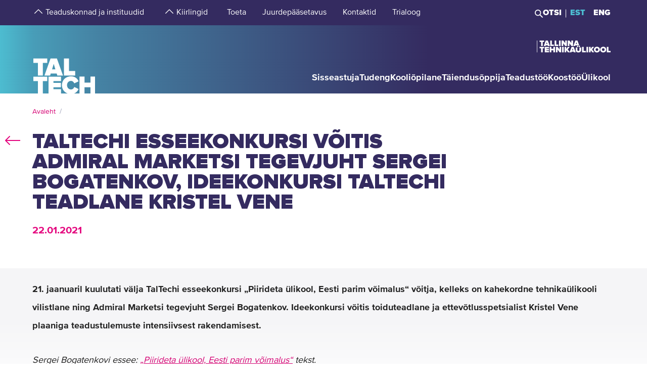

--- FILE ---
content_type: text/html; charset=utf-8
request_url: https://taltech.ee/uudised/admiral-marketsi-tegevjuht-sergei-bogatenkov-voitis-taltechi-esseekonkursi
body_size: 21244
content:
<!DOCTYPE html><html x-ms-format-detection="none" lang="et"><head><meta charSet="utf-8"/><meta name="viewport" content="width=device-width, initial-scale=1"/><title class="jsx-a00f95a2562c6c27">TalTech</title><meta name="next-head-count" content="3"/><meta charSet="utf-8"/><meta name="title" content="TalTechi esseekonkursi võitis Admiral Marketsi tegevjuht Sergei Bogatenkov, ideekonkursi TalTechi teadlane Kristel Vene | TalTech"/><meta name="description" content="21. jaanuaril kuulutati välja TalTechi esseekonkursi „Piirideta ülikool, Eesti parim võimalus“ võitja, kelleks on kahekordne tehnikaülikooli vilistlane ning"/><meta property="og:type" content="News"/><meta property="og:url" content="https://taltech.ee/uudised/admiral-marketsi-tegevjuht-sergei-bogatenkov-voitis-taltechi-esseekonkursi"/><meta property="og:title" content="TalTechi esseekonkursi võitis Admiral Marketsi tegevjuht Sergei Bogatenkov, ideekonkursi TalTechi teadlane Kristel Vene | TalTech"/><meta property="og:description" content="21. jaanuaril kuulutati välja TalTechi esseekonkursi „Piirideta ülikool, Eesti parim võimalus“ võitja, kelleks on kahekordne tehnikaülikooli vilistlane ning"/><meta property="og:image" content="https://haldus.taltech.ee/sites/default/files/news-image/esseekonkursi_voitja_Bogatenkov.jpg"/><meta property="og:locale" content="et_EE"/><meta property="article:published_time" content="Fri, 22/01/2021 - 10:38"/><meta property="article:modified_time" content="Fri, 22/01/2021 - 11:19"/><base href="/"/><link rel="icon" type="image/x-icon" href="/static/favicon.ico"/><meta name="version" content="1.0.2"/><link rel="preload" href="/_next/static/css/5dda4c1600058686.css" as="style"/><link rel="stylesheet" href="/_next/static/css/5dda4c1600058686.css" data-n-g=""/><link rel="preload" href="/_next/static/css/34ae3d87b738be79.css" as="style"/><link rel="stylesheet" href="/_next/static/css/34ae3d87b738be79.css" data-n-p=""/><link rel="preload" href="/_next/static/css/3f742c9c8b44b978.css" as="style"/><link rel="stylesheet" href="/_next/static/css/3f742c9c8b44b978.css" data-n-p=""/><noscript data-n-css=""></noscript><script defer="" nomodule="" src="/_next/static/chunks/polyfills-c67a75d1b6f99dc8.js"></script><script src="/_next/static/chunks/webpack-55355baaf0a84d18.js" defer=""></script><script src="/_next/static/chunks/framework-0ba0ddd33199226d.js" defer=""></script><script src="/_next/static/chunks/main-2a98bb9a3b744c8f.js" defer=""></script><script src="/_next/static/chunks/pages/_app-2cc0f6b655a7bfa9.js" defer=""></script><script src="/_next/static/chunks/758-2c6bf1952227e014.js" defer=""></script><script src="/_next/static/chunks/883-66c5334b406f803e.js" defer=""></script><script src="/_next/static/chunks/374-f694feac57516d5d.js" defer=""></script><script src="/_next/static/chunks/165-b29da355e7dba775.js" defer=""></script><script src="/_next/static/chunks/958-e3c37aa33a429907.js" defer=""></script><script src="/_next/static/chunks/471-747e1606e60d172d.js" defer=""></script><script src="/_next/static/chunks/63-4f9d1ae6ed407d9c.js" defer=""></script><script src="/_next/static/chunks/786-cc6a98f0a895774c.js" defer=""></script><script src="/_next/static/chunks/pages/news-435c58aaaf5897ba.js" defer=""></script><script src="/_next/static/LQtKoPbVESd4iE6Hy3rfO/_buildManifest.js" defer=""></script><script src="/_next/static/LQtKoPbVESd4iE6Hy3rfO/_ssgManifest.js" defer=""></script><style id="__jsx-a00f95a2562c6c27">header+.mb-6m5{margin-top:4.5rem}.mb-4:empty{margin-bottom:0!important}</style><style id="__jsx-87a88e92f397ae9e">.top-search__autocomplete{display:none}.top-search__autocomplete.open{display:block;min-width:-webkit-fit-content;min-width:-moz-fit-content;min-width:fit-content}</style><style id="__jsx-f8223a40247c05b6">.button-up-wrapper.jsx-f8223a40247c05b6{z-index:100;position:fixed;bottom:200px;right:0;visibility:hidden;pointer-events:none;opacity:0;-webkit-transition:opacity.3s ease-in-out;-moz-transition:opacity.3s ease-in-out;-o-transition:opacity.3s ease-in-out;transition:opacity.3s ease-in-out}.button-up-wrapper.is-active.jsx-f8223a40247c05b6{visibility:visible;pointer-events:auto;opacity:1}.button-up.jsx-f8223a40247c05b6{font-size:0;color:#e4067e;font-weight:bold;display:-webkit-box;display:-webkit-flex;display:-moz-box;display:-ms-flexbox;display:flex;-webkit-box-align:center;-webkit-align-items:center;-moz-box-align:center;-ms-flex-align:center;align-items:center;-webkit-box-pack:center;-webkit-justify-content:center;-moz-box-pack:center;-ms-flex-pack:center;justify-content:center;width:48px;height:48px;border:2px solid#e4067e;overflow:hidden;position:relative;text-align:left;-webkit-transition:none;-moz-transition:none;-o-transition:none;transition:none;-webkit-transform:rotate(-90deg);-moz-transform:rotate(-90deg);-ms-transform:rotate(-90deg);-o-transform:rotate(-90deg);transform:rotate(-90deg);background-color:transparent;cursor:pointer;padding:0}.button-up.jsx-f8223a40247c05b6:after{content:"";font-size:2rem}@media(min-width:768px){.button-up-wrapper.jsx-f8223a40247c05b6{right:20px;bottom:404px}}@media(min-width:1025px){.button-up-wrapper.jsx-f8223a40247c05b6{display:none}}@media(min-width:1200px){.button-up-wrapper.jsx-f8223a40247c05b6{right:24px;bottom:300px}}@media(min-width:1440px){.button-up-wrapper.jsx-f8223a40247c05b6{right:13px}.button-up.jsx-f8223a40247c05b6{width:60px;height:60px}}@media(min-width:1680px){.button-up-wrapper.jsx-f8223a40247c05b6{bottom:219px}}</style></head><body><div id="__next"><header class="jsx-87a88e92f397ae9e page-type-news"><div class="jsx-87a88e92f397ae9e top-menu--sub-links container content-wrapper  top-menu--sub-links--multi-level-list"></div><div class="jsx-87a88e92f397ae9e top "><div class="jsx-87a88e92f397ae9e top-header"><div class="jsx-87a88e92f397ae9e"><div class="jsx-87a88e92f397ae9e main-container top-header-container justify-content-center content-wrapper"><div class="jsx-87a88e92f397ae9e row top-header-row content-container"><div class="jsx-87a88e92f397ae9e top-menu col-lg-9"><nav role="navigation" aria-label="strings.aria.menu" class="top-menu__container"><ul class="top-menu__container__list top-menu__container__list--first-level"><li class="top-menu__item  top-menu__item--first-level  "><button class="top-menu__item--arrow menu-button pl-1" type="button" aria-haspopup="true" aria-label="strings.aria.open-submenu"><span class="i-angle-up-m"></span></button><button class="top-menu__item--button top-menu__item--sub-level" aria-haspopup="true" aria-label="strings.aria.open-submenu"><span>Teaduskonnad ja instituudid</span></button></li><li class="top-menu__item  top-menu__item--first-level  "><button class="top-menu__item--arrow menu-button pl-1" type="button" aria-haspopup="true" aria-label="strings.aria.open-submenu"><span class="i-angle-up-m"></span></button><button class="top-menu__item--button top-menu__item--sub-level" aria-haspopup="true" aria-label="strings.aria.open-submenu"><span>Kiirlingid</span></button></li><li class="top-menu__item"><a href="/arengufond" class="top-menu__item--link top-menu__item--sub-level"><span>Toeta</span></a></li><li class="top-menu__item"><a href="/juurdepaasetavus" class="top-menu__item--link top-menu__item--sub-level"><span>Juurdepääsetavus</span></a></li><li class="top-menu__item"><a href="/kontaktid" class="top-menu__item--link top-menu__item--sub-level"><span>Kontaktid</span></a></li><li class="top-menu__item"><a href="https://trialoog.taltech.ee/" class="top-menu__item--link top-menu__item--sub-level" target="_blank" rel="noreferrer noopener"><span>Trialoog</span></a></li></ul></nav></div><div class="jsx-87a88e92f397ae9e top-menu__right-container col-lg-3"><div class="jsx-87a88e92f397ae9e search-toggle-container"><button type="button" class="jsx-87a88e92f397ae9e">Otsi</button></div><span class="jsx-87a88e92f397ae9e vertical-separator-line"></span><div class="jsx-87a88e92f397ae9e top-nav"><ul class="jsx-87a88e92f397ae9e top-nav-spacing"><li><a href="#" class="language-switcher active">EST</a></li><li><a href="#" class="language-switcher">ENG</a></li></ul></div></div><div class="jsx-87a88e92f397ae9e branding-full-name"><img src="/static/taltech_full_name_logo_estonian.svg" alt="Tallinna Tehnikaülikool" class="jsx-87a88e92f397ae9e"/></div></div></div></div></div><nav class="jsx-87a88e92f397ae9e main-nav"><div class="top-nav-mobile "><div class="branding-full-name--mobile"><img src="/static/taltech-single-full-name-mobile-logo-et.svg" alt="Tallinna Tehnikaülikool"/></div><button type="button" class="t-btn--mobile-search ">Search</button><button type="button" class="t-btn--menu-toggle ">Toggle Menu Open<span></span></button></div><div class="top-search-mobile  "><div class="container position-relative"><div class="top-search "><form class="form-inline"><input class="form-control js-searchInput" type="text" placeholder="Sisesta märksõna" aria-label="Otsi" value=""/><button class="btn" type="submit">Otsi</button></form></div></div></div><div class="header-menu  "><div class="top-gradient"><div class="top-gradient--before" style="width:unset"></div><div class="branding" style="left:unset"><a href="/" class="logo" aria-label="Avaleht"><svg data-name="Standard logo" xmlns="http://www.w3.org/2000/svg" viewBox="0 0 354.33 388.35"><defs><linearGradient id="a" y1="387.45" x2="2.83" y2="387.45" gradientTransform="matrix(125 0 0 -135.87 0 52836.66)" gradientUnits="userSpaceOnUse"><stop offset="0" stop-color="#489db8"></stop><stop offset="1" stop-color="#4583a4"></stop></linearGradient></defs><path style="fill-rule:evenodd;clip-rule:evenodd;fill:rgba(255, 255, 255, 0)" d="M2.97 180h350v208H1.97z"></path><path d="M126.25 252.88h-18.42l9.17-30.57Z" style="fill:#4794b1"></path><path d="M354.33 0H0v388.35h28.06v-69.26h-25v-25.34h78v25.34h-24.8v69.26h31.33v-94.6h70.61v25.34h-42.42v9.49h41.45v25.34h-41.45v10.5h42.42v23.93h36.93c-19.2-6.76-32.17-23.89-32.17-46.52 0-29.67 22-49.67 51.21-49.67 24.43 0 36.7 14.69 42.3 27.93l-24.29 11.65c-2.37-7.48-9.63-13.95-18-13.95-13.53 0-22.6 10.66-22.6 24s9.07 24 22.6 24c8.37 0 15.64-6.48 18-14l24.29 11.51c-3.93 9.25-11.51 19.79-24.63 24.93h29.54v-94.6h28.2v34h33.36v-34h28.19v94.6h3.08V0ZM3.08 217.05h25v70.68h28.2v-70.68h24.81v-25.34h-78Zm96.19-25.34-34.33 96h32l3.35-11.23h33.5l3.35 11.23h32l-34.33-96Zm103.09 70.69h35.3v25.33h-63.5v-96h28.2Z" style="fill-rule:evenodd;fill:url(#a)"></path><path d="M323.05 388.35V353.5h-33.37v34.85Z" style="fill:#4586a6"></path></svg></a></div><div class="top-gradient--after" style="width:unset;left:unset"></div></div><ul class="d-xl-none language-switcher__container"><li><a href="#" class="language-switcher active">EST</a></li><li><a href="#" class="language-switcher">ENG</a></li></ul><nav role="navigation" aria-label="strings.aria.menu" class="header-menu__container--relative"><ul class="header-menu__container header-menu__container--first-level"><li class="header-menu__item  header-menu__item--first-level  "><button class="header-menu__item--button " type="button" aria-label="strings.aria.open-submenu" aria-haspopup="true"><span style="display:block" class="first-level-menu-item">Sisseastuja</span></button><button type="button" class="t-btn--plus menu-button d-xl-none" aria-label="strings.aria.open-submenu" aria-haspopup="true"><span class="i-angle-right-m"></span></button></li><li class="header-menu__item  header-menu__item--first-level  "><button class="header-menu__item--button " type="button" aria-label="strings.aria.open-submenu" aria-haspopup="true"><span style="display:block" class="first-level-menu-item">Tudeng</span></button><button type="button" class="t-btn--plus menu-button d-xl-none" aria-label="strings.aria.open-submenu" aria-haspopup="true"><span class="i-angle-right-m"></span></button></li><li class="header-menu__item  header-menu__item--first-level  "><button class="header-menu__item--button " type="button" aria-label="strings.aria.open-submenu" aria-haspopup="true"><span style="display:block" class="first-level-menu-item">Kooliõpilane</span></button><button type="button" class="t-btn--plus menu-button d-xl-none" aria-label="strings.aria.open-submenu" aria-haspopup="true"><span class="i-angle-right-m"></span></button></li><li class="header-menu__item  header-menu__item--first-level  "><button class="header-menu__item--button " type="button" aria-label="strings.aria.open-submenu" aria-haspopup="true"><span style="display:block" class="first-level-menu-item">Täiendusõppija</span></button><button type="button" class="t-btn--plus menu-button d-xl-none" aria-label="strings.aria.open-submenu" aria-haspopup="true"><span class="i-angle-right-m"></span></button></li><li class="header-menu__item  header-menu__item--first-level  "><button class="header-menu__item--button " type="button" aria-label="strings.aria.open-submenu" aria-haspopup="true"><span style="display:block" class="first-level-menu-item">Teadustöö</span></button><button type="button" class="t-btn--plus menu-button d-xl-none" aria-label="strings.aria.open-submenu" aria-haspopup="true"><span class="i-angle-right-m"></span></button></li><li class="header-menu__item  header-menu__item--first-level  "><button class="header-menu__item--button " type="button" aria-label="strings.aria.open-submenu" aria-haspopup="true"><span style="display:block" class="first-level-menu-item">Koostöö</span></button><button type="button" class="t-btn--plus menu-button d-xl-none" aria-label="strings.aria.open-submenu" aria-haspopup="true"><span class="i-angle-right-m"></span></button></li><li class="header-menu__item  header-menu__item--first-level  "><button class="header-menu__item--button " type="button" aria-label="strings.aria.open-submenu" aria-haspopup="true"><span style="display:block" class="first-level-menu-item">Ülikool</span></button><button type="button" class="t-btn--plus menu-button d-xl-none" aria-label="strings.aria.open-submenu" aria-haspopup="true"><span class="i-angle-right-m"></span></button></li><li class="d-xl-none"><hr class="hr"/></li><li class="header-menu__item header-menu__item--topmenu"><button class="header-menu__item--button " type="button" aria-label="strings.aria.open-submenu" aria-haspopup="true"><span style="display:block" class="first-level-menu-item">Teaduskonnad ja instituudid</span></button><button type="button" class="t-btn--plus menu-button d-xl-none" aria-label="strings.aria.open-submenu" aria-haspopup="true"><span class="i-angle-right-m"></span></button></li><li class="header-menu__item header-menu__item--topmenu"><button class="header-menu__item--button " type="button" aria-label="strings.aria.open-submenu" aria-haspopup="true"><span style="display:block" class="first-level-menu-item">Kiirlingid</span></button><button type="button" class="t-btn--plus menu-button d-xl-none" aria-label="strings.aria.open-submenu" aria-haspopup="true"><span class="i-angle-right-m"></span></button></li><li class="header-menu__item header-menu__item--topmenu"><a href="/arengufond" class="header-menu__item--button  header-menu__item--link"><span style="display:block" class="first-level-menu-item">Toeta</span></a></li><li class="header-menu__item header-menu__item--topmenu"><a href="/juurdepaasetavus" class="header-menu__item--button  header-menu__item--link"><span style="display:block" class="first-level-menu-item">Juurdepääsetavus</span></a></li><li class="header-menu__item header-menu__item--topmenu"><a href="/kontaktid" class="header-menu__item--button  header-menu__item--link"><span style="display:block" class="first-level-menu-item">Kontaktid</span></a></li><li class="header-menu__item header-menu__item--topmenu"><a href="https://trialoog.taltech.ee/" class="header-menu__item--button  header-menu__item--link" target="_blank" rel="noreferrer noopener"><span style="display:block" class="first-level-menu-item">Trialoog</span></a></li></ul></nav></div></nav></div></header><main class="jsx-a00f95a2562c6c27 main page-type-news"><div class="jsx-a00f95a2562c6c27 page-content"><div class="main-container"><div class="container"><div class="row content-wrapper"><div class="col-xs-12 content-container"><div class="container node-content"><div class="row"><div><p class="lead">21. jaanuaril kuulutati välja TalTechi esseekonkursi „Piirideta ülikool, Eesti parim võimalus“ võitja, kelleks on kahekordne tehnikaülikooli vilistlane ning Admiral Marketsi tegevjuht Sergei Bogatenkov. Ideekonkursi võitis toiduteadlane ja ettevõtlusspetsialist Kristel Vene plaaniga teadustulemuste intensiivsest rakendamisest.</p>
</div></div></div><article id="p39169" class="paragraph--text-editor highlight__wrapper"><div class="highlight highlight--with-title"><div class="highlight__content--wrapper"><div class="wysiwyg wysiwyg-container"><div class="main-container text-editor clearfix"><p><em>Sergei Bogatenkovi essee: <a href="https://taltech.ee/uudised/tehnikaulikooli-kahekordne-vilistlane-ja-admiral-marketsi-tegevjuht-sergei-bogatenkov">„Piirideta ülikool, Eesti parim võimalus“</a> tekst.</em></p>

<p>Kokku laekus esseekonkursile 18 teksti, millest kolmandik olid ingliskeelsed ja osa tuli piiri tagant, osales nii ettevõtjaid kui ka kooliõpilasi, samuti tehnikaülikooli enda inimesi. Esseekonkursi töid hindasid: Kaupo Meiel, Meelis Mandel, Mait Palts, Arto Aas, Margus Haidak, Sten Ärm, Gunnar Okk, Tiit Land, Hendrik Voll, Maarja Kruusmaa ja Joosep Kaasik.</p>

<p><strong>Sergei Bogatenkov </strong>küsis oma võiduessees: „Millised uuendused võiksid ülikoolis toimuda, et tudengite teadmiste ning oskuste pagas muutunud oludes veelgi rikastuks?“ Ning leidis, et me ei tohi olla piiririik, vaid rahvusvahelise teadus- ja arendustegevuse üks sõlmpunktidest.</p>

<figure role="group" class="caption caption-drupal-media  image">
<div class="media media--type-image media--view-mode-full" data-embed-button="media_entity_embed" data-entity-embed-display="view_mode:media.full" data-langcode="et">
  
      
      <div class="field field--name-field-media-image field--type-image field--label-hidden field__items">
              <div class="field__item">  <img loading="lazy" src="https://haldus.taltech.ee/sites/default/files/styles/manual_crop/public/news-image/esseekonkursi_voitja_UUS_1.JPG?itok=jK6n5Itj" width="3493" height="2331" alt="Esseekonkursi võitja" typeof="foaf:Image" class="image-style-manual-crop">


</div>
          </div>
  
  </div>

<figcaption>TalTechi esseekonkursi võitja</figcaption>
</figure>


<p>Ta leiab, et üks võimalus, kuidas tudengite loomingulisust ning innovatiivseid mõtteid tagant sütitada, on hackathonide või lihtsalt koostööprojektide arvu tõstmine. Ülesanded, kus tudengid peavad gruppides üheskoos looma midagi uut, miks mitte tehes ka ettevõtetega seejuures koostööd. Sergei Bogatenkovi arvates võiks ja peaks keskkooliõpilasi kaasama võimalikult varakult põnevatesse teadusprojektidesse, et ambitsioonikatel noortel tekiks reaalselt võimalus kogeda tulevikku ülikoolis. Esseekonkursi võitja võtab oma kirjutise kokku nii: „Prantsuse kirjanik, André Gide, on väga tabavalt öelnud, et ei ole võimalik avastada uusi ookeane, kui kardetakse kallast silmist kaotada. Selleks, et me saaksime innovatiivseid lahendusi ülikooli luua, on vaja julgust uusi samme ette võtta. Tänane olukord soodustab seda ning ühiskonna valmisolek on selleks olemas.“</p>

<p>Lisaks otsis tehnikaülikool arengukonverentsi eel häid mõtteid ka ideekonkursilt, mille võitis loodusteaduskonna ettevõtlusspetsialist ning toiduteadlane dr <strong>Kristel Vene</strong> ettepanekuga „SharkTank TalTech“. Ideekonkursile tuli kokku 34 ettepanekut.</p>

<figure role="group" class="caption caption-drupal-media  image">
<div class="media media--type-image media--view-mode-full" data-embed-button="media_entity_embed" data-entity-embed-display="view_mode:media.full" data-langcode="et">
  
      
      <div class="field field--name-field-media-image field--type-image field--label-hidden field__items">
              <div class="field__item">  <img loading="lazy" src="https://haldus.taltech.ee/sites/default/files/styles/manual_crop/public/news-image/kristel_vene.png?itok=F6stbfaQ" width="900" height="1340" alt="Ideekonkursi võitja" typeof="foaf:Image" class="image-style-manual-crop">


</div>
          </div>
  
  </div>

<figcaption>Ideekonkursi võitja</figcaption>
</figure>


<p>Tuntud telesaatest „SharkTank“ inspireeritud idee kohaselt valib ekspertide komisjon Top10 või Top30 toodet või teenust, mida rakendada. Kristel Vene peab oluliseks, et valitud ideed ja meeskonnad läbiksid treeningprogrammi, mille eesmärgiks on kuulikindlaks viimistletud kontseptsioon, sh buyer persona määramine, ärimudeli väljatöötamine, turundusplaan ja kindlasti tuleks teha turu testimine enne toote või teenuse arendamist.</p>

<p>Essee- ning ideekonkursside võitjad kuulutati välja TalTechi arengukonverentsil 21. jaanuaril.</p>
</div></div></div></div></article><article id="p39170" class="paragraph--text-editor highlight__wrapper"><div class="highlight highlight--with-title"><div class="highlight__content--wrapper"><div class="wysiwyg wysiwyg-container"><div class="main-container text-editor clearfix"><p>.</p>
</div></div></div></div></article> </div></div></div></div></div></main><footer class="show"><div class="main-container"><div class="container footer__mask p-0 pr-xl-4 pl-xl-4 page-content"><div class="row content-wrapper"><div class="content-container"><div class="mask-img"><img src="/static/footer-logo-small-colored.svg" alt="icon" class="img-fluid" loading="lazy"/></div></div></div></div></div><div class="footer__wrapper"><div class="footer__content"><div class="container main-container"><div class="row content-wrapper"><div class="content-container footer__padding"><div class="row mb-5 mb-lg-4 "><div class="col-lg-4 col-md-12"><h2 class="mb-3">Tallinna Tehnikaülikool</h2><ul class="footer__details"><li class="mb-3"><a class="white font-weight-normal" href="https://goo.gl/maps/hqEHDAaDuCGZV9hz6" target="_blank" rel="noreferrer">Ehitajate tee 5, <br/>19086 Tallinn <br/>Eesti</a></li><li class="mb-2 footer__detail--phone-container"><span class="t-icon"><i class="i-mobile-m"></i>620 2002 (Kantselei)</span></li><li><span class="t-icon"><i class="i-envelope-m"></i><span><a class='white' href='mailto:info@taltech.ee'>info@taltech.ee</a></span></span></li></ul></div><div class="col-lg-4 col-md-12 pl-lg-up-7 footer__newsletter"><h2 class="mb-3"><span>Ole kursis ülikooli uudistega</span></h2><button class="btn t-btn--secondary-white mt-1m15 footer__btn">Liitu</button></div><div class="col-lg-4 col-md-12 pl-lg-up-7 pr-lg-0 footer__socials"><h2 class="mb-3"><span>Jälgi meid sotsiaalmeedias</span></h2><ul class="social-links"><li><a target="_blank" href="https://twitter.com/TallinnTech" aria-label="Taltechi twitteri link" rel="noreferrer"><span class="footer-social-link" style="--icon-path:url(/static/socials/x-twitter.svg);" role="presentation"></span></a></li><li><a target="_blank" href="https://www.instagram.com/taltech.eesti/" aria-label="Taltechi instagrami link" rel="noreferrer"><span class="t-icon"><i class="i-instagram"></i><span>instagram</span></span></a></li><li><a target="_blank" href="https://www.facebook.com/tallinnatehnikaulikool" aria-label="Taltechi facebooki link" rel="noreferrer"><span class="t-icon"><i class="i-facebook"></i><span>facebook</span></span></a></li><li><a target="_blank" href="https://www.linkedin.com/school/taltech-%E2%80%93-tallinn-university-of-technology/" aria-label="Taltechi linked in-i link" rel="noreferrer"><span class="t-icon"><i class="i-linkedin"></i><span>linkedin</span></span></a></li><li><a target="_blank" href="https://www.tiktok.com/@taltechuniversity" aria-label="Taltechi tiktoki link" rel="noreferrer"><span class="footer-social-link" style="--icon-path:url(/static/socials/tiktok.svg);" role="presentation"></span></a></li><li><a target="_blank" href="https://www.youtube.com/user/Tipptegijad" aria-label="Taltechi youtube link" rel="noreferrer"><span class="t-icon"><i class="i-youtube"></i><span>youtube</span></span></a></li></ul></div></div><div class="row"><div class="col-12"><ul class="footer__nav"><li class="footer__nav--left"><a href="https://taltech.ee/kontaktid">Kontaktid</a></li><li class="footer__nav--left"><a href="https://portal.taltech.ee/v2">Siseportaal</a></li><li class="footer__nav--left"><a href="https://student.taltech.ee/">Tudengiportaal</a></li><li class="footer__nav--left"><a href="https://moodle.taltech.ee/login/index.php">Moodle</a></li><li class="footer__nav--left"><a href="https://ois2.taltech.ee">ÕIS</a></li><li class="footer__nav--left"><a href="https://www.taltech.ee/raamatukogu">Raamatukogu</a></li><li class="footer__nav--right footer__nav--right-0"><a href="/tule-meile">Tule meile</a></li><li class="footer__nav--right footer__nav--right-1"><a href="https://shop.taltech.ee/et">E-pood</a></li><li class="footer__nav--right footer__nav--right-2"><a href="/ulikool/akadeemilise-eetika-komisjon">Eetikakomisjon </a></li><li class="footer__nav--right footer__nav--right-3"><a href="/privaatsuspoliitika">Privaatsuspoliitika</a></li></ul></div></div></div></div></div></div></div></footer><div class="jsx-f8223a40247c05b6 button-up-wrapper "><button type="button" class="jsx-f8223a40247c05b6 button-up i-arrow">go up</button></div></div><div id="search-modal"></div><script id="__NEXT_DATA__" type="application/json">{"props":{"pageProps":{"id":"6431","type":"detail"},"translations":{"locale":"et","strings":{"403":"Lehekülje laadimisel tekkis viga, vabandame","404":"Lehekülge ei leitud, vabandame. TalTechi koduleht on uuenenud ja otsingumootorid õpivad meie uut lehte uuesti tundma. Palun proovige otsingut korrata uuel TalTechi veebilehel:","All events":"Kõik sündmused","All news":"Kõik uudised","All courses":"Kõik koolitused","Tallinn University of Technology":"Tallinna Tehnikaülikool","Address":"Ehitajate tee 5, 19086 Tallinn","Phone":"620 2002 (Kantselei)","Email":"\u003ca class='white' href='mailto:info@taltech.ee'\u003einfo@taltech.ee\u003c/a\u003e","FacebookUrl":"https://www.facebook.com/tallinnatehnikaulikool","FacebookAria":"Taltechi facebooki link","LinkedInUrl":"https://www.linkedin.com/school/taltech-%E2%80%93-tallinn-university-of-technology/","LinkedInAria":"Taltechi linked in-i link","YoutubeUrl":"https://www.youtube.com/user/Tipptegijad","YoutubeAria":"Taltechi youtube link","InstagramUrl":"https://www.instagram.com/taltech.eesti/","InstagramAria":"Taltechi instagrami link","TwitterUrl":"https://twitter.com/TallinnTech","TwitterAria":"Taltechi twitteri link","tiktok-url":"https://www.tiktok.com/@taltechuniversity","tiktok-aria":"Taltechi tiktoki link","AccessibilityUrl":"https://taltech.ee/juurdepaasetavus","Category select":"Kategooriad","News":"Uudised","Samas kategoorias":"Samas kategoorias","Liitu uudiskirjaga":"Liitu\u003cbr /\u003euudiskirjaga","Liitu":"Liitu","Uudiskirjaga liitumise kirjeldus":"TalTechi uudiskirjaga liitumine","Table of Contents":"Sisukord","Events":"Sündmused","University events":"Ülikooli sündmused","today":"Täna","thisWeek":"See nädal","currentlyActive":"Hetkel toimuvad","thisMonth":"Sel kuul","thisYear":"Sel aastal","Custom time":"Vali aeg","Time":"Aeg","Home":"Avaleht","Look profile":"Vaata profiili","Name":"Nimi","Department":"Struktuuriüksus","Position":"Ametikoht","TableEmail":"Email","Room":"Ruum","Rooms":"Ruumid","Telephone":"Telefon","More":"Rohkem","All pictures":"Kõik pildid","View more":"Vaata lähemalt","January":"Jaanuar","February":"Veebruar","March":"Märts","April":"Aprill","May":"Mai","June":"Juuni","July":"Juuli","August":"August","September":"September","October":"Oktoober","November":"November","December":"Detsember","Search":"Otsi","Search results":"Otsingutulemused","Keyword(s)":"Otsisõna(d)","Online catalogue ESTER":"E-kataloog ESTER","ESTER word":"Sõna","ESTER title":"Tiitel","ESTER author":"Autor","ESTER keyword":"Märksõna","ESTER isbn/issn":"ISBN/ISSN","ESTER call sign":"Call sign","ESTER UDK":"UDK","E-articles":"E-artiklid","E-books":"E-raamatud","E-journals":"E-ajakirjad","Graduation Theses":"Lõputööd","Google Scholar":"Google Scholar","404 title":"Lehekülge ei leitud","403 title":"Lehekülje laadimisel tekkis viga","unexpected":"Lehekülje laadimisel tekkis viga, vabandame","unexpected title":"Lehekülje laadimisel tekkis viga","To the TALTECH homepage":"TalTechi avalehele","Join newsletter":"Liitu uudiskirjadega","Newsletter body":"Hetkel on meil uudiskirjad antud vormiga liidestamata. Töötame selle nimel, et need peagi oleksid teile kättesaadavad.","Email label":"E-post","Select topics":"Vali huvi pakkuvad teemad","Newsletter consent":"Olen lugenud ja nõustun","Newsletter consent link":"\u003ca href='https://taltech.ee/privaatsuspoliitika' target='_blank'\u003etingimustega\u003c/a\u003e","Üldine":"Üldine","Newsletter success":"Liitusite uudiskirja saajatega!","Newsletter consent error":"Palun andke oma nõusolek!","Newsletter smaily error":"Midagi läks valesti!","Newsletter field error":"Palun täitke kõik väljad!","Newsletter topic error":"Palun valige vähemalt 1 uudiskirja teema!","Newsletter captcha error":"Palun täitke roboti kontroll.","custom":"Custom","Scientific search":"Otsi","Mark/Mudel":"Mark/Mudel","Tootja":"Tootja","Tehnilised parameetrid":"Tehnilised parameetrid","Further reading":"Loe veel","Asukoht":"Asukoht","Kontaktisik":"Kontaktisik","search":"Otsi","searchPlaceholder":"Sisesta märksõna","frontPageModal":"Olete jõudnud TalTechi uuele veebilehele. Tegeleme aktiivselt sisu ümberkolimisega, mistõttu võib lehekülgedel esineda puudujääke. Vigade leidmisel kirjutage palun \u003ca href='mailto: bugs@taltech.ee'\u003ebugs@taltech.ee\u003c/a\u003e.","Number of study places":"Õppekohti","Newsletter success title":"Õnnestus!","Newsletter error title":"Viga!","Accept cookies to see this video":"Video nägemiseks nõustu palun küpsiste kasutamisega.","Library search placeholder":"Otsi raamatuid, ajakirju, artikleid jt teavikuid","No results":"Tulemused puuduvad","View all results":"Vaata kõiki tulemusi","Contacts":"Kontaktid","Structural unit":"Struktuuriüksus","PhoneNumber":"Telefon","Percentage":"Osakaal %","General contacts":"Üldkontaktid","Faculties":"Teaduskonnad","Institutes":"Instituudid","All contacts":"Kõik ülikooli kontaktid","Search contacts":"Otsi nime või ametikohta","Courses":"Koolitused","University training courses":"Ülikooli täienduskoolitused","Calendar":"kalender","Enroll":"Registreeru","Organizer":"Korraldaja","Lecturer":"Lektor","Social media header":"Jälgi meid sotsiaalmeedias","Additional information":"Lisainfo","price":"Hind","lang":"Keel","archive":"Arhiiv","Enter Here":"Sisesta Siia","Search Courses":"Otsi koolitusi","time range":"Ajavahemik","set dates":"Määra vahemik","apply":"Rakenda","training language":"Koolituse Keel","estonian":"Eesti","english":"Inglise","russian":"Vene","saksa":"Saksa","estonianLanguage":"eesti keel","englishLanguage":"inglise keel","russianLanguage":"vene keel","all":"Kõik","Study programme":"Õppekava","Faculty":"Teaduskond","Study level":"Õppeaste","Location of studies":"Õppetöö asukoht","Duration of study":"Õppe kestus","Study load":"Õppekava maht","Study organization":"Õppekorraldus","Language and form":"Keel ja vorm","Free/paid tuition":"Tasuta/tasuline õpe","Admissions":"Vastuvõtt","Admission info":"Vastuvõtu info","Information on enrolment":"Õppekohtade info","Majors":"Peaerialad","Max number of points":"Maksimaalne punktide arv","Programme director":"Programmijuht","Competition conditions":"Konkursi tingimused","Threshold":"Lävend","State exams":"Riigieksamid","Educational requirements":"Hariduse nõuded","Price":"Hind","Language":"Keel","Aim of the course":"Eesmärk","Target group":"Sihtgrupp","Prerequisites":"Eeldused","Topics":"Teemad","Study results":"Õpiväljundid","Credits":"Maht","Contact":"Kontakt","Timetable":"Ajakava","Make inquiry":"Esita tellimus","Found":"Leitud","courses":"koolitust","contact study":"auditoorne õppetöö","academic hours":"akadeemilist õppetundi","autonomous/other study":"iseseisev/muu õppetöö","Graduation document":"Tunnistus","VAT":"KM","Price comment":"Märkused hinna kohta","Registration start":"Registreerumise algus","Registration deadline":"Registreerumise tähtaeg","Comment":"Kommentaar","osaleja":"osaleja","grupp":"grupp","All years":"Kõik aastad","Estonia":"Eesti","Stay up to date with the university":"Ole kursis ülikooli uudistega","aria":{"main-menu":"Main menu","open-submenu":"Open submenu"},"Language_study_form":"Õppekeel, õppevorm","Language_and_study_form":"Õppekeel ja õppevorm","Load":"Koormus","daily_study":"päevaõpe","daily_study_night":"päevaõpe (õhtustel aegadel)","session_study":"sessioonõpe","daily_and_session_study":"päevaõpe, sessioonõpe","Bachelor studies":"Bakalaureuseõpe","Integrated studies":"Integreeritud õpe","Applied studies":"Rakenduskõrgharidusõpe","Masters degree":"Magistriõpe","years":"aastat","EAP":"EAP","application_submission_deadline":"Avalduste esitamise aeg","application_requirements":"Kandideerimise üldinfo","required_results":"Õppekoha saamiseks nõutav tulemus","More info":"Uuri lisa","Extra info":"Lisainfo","Loading":"Laeb infot","Read more":"Loe lisaks","All":"Kõik","See all results":"Vaata kõiki tulemusi","Pages":"Sisulehed","Close":"Sulge","view_curriculum":"Vaata õppekava","secondary_education":"Keskharidus","our_partners":"Meie partnerid","requiredFields":"Kohustuslikud väljad","LabService":"Laboriteenus","LabServices":"Laboriteenused","LabServiceTitlesDescription":"Teenuse kirjeldus","LabServiceTitlesLaboratory":"Teenust pakkuv labor","LabServiceTitlesWebsite":"Teenuse veebileht","LabServiceTitlesMethods":"Metoodika ja standardid","LabServiceTitlesContact":"Kontaktisik","LabServiceTitlesPublications":"Teenuse publikatsioonid","LabServiceTitlesPriceWithVat":"Hind KM-ga","LabServiceTitlesPriceWithoutVat":"Hind KM-ta","LabServiceTitlesLocation":"Asukoht","LabServiceTitlesUnit":"Mõõtühik","LabServiceTitlesLanguage":"Suhtluskeel","LabServiceTitlesRequiredInfo":"Tellimiseks vajalik teave","LabServiceOrderNote":"Täpseima vastuse saamiseks palun täida tellimiskiri ning lisa manusena päringuvormile:","LabServiceSendRequest":"Saada päring","LabServiceFormSentTitle":"Päring edastatud","LabServiceFormSentContent":"Oleme teie päringu kätte saanud. Võtame teiega peagi ühendust!","LabServiceFormDetails":"Kirjelda oma probleemi detailsemalt","LabServiceFormGoal":"Sõnasta oma soov, vajadus või eesmärk. Kui pakkumine, katseprotokoll vmt peavad olema muus keeles kui eesti keel, siis palun täpsusta siin","LabServiceFormAttachments":"Manused","LabServiceFormChooseAttachments":"\u003cspan class='service-lab__text-underline'\u003eVali failid\u003cspan/\u003e","LabServiceFormChooseAttachmentsDesktop":"Lohista failid siia, või \u003cspan class='service-lab__text-underline'\u003evali arvutist\u003cspan/\u003e.","LabServiceFormAttachmentsHover":"Langeta failid","LabServiceFormCompany":"Asutuse/ettevõtte nimi","LabServiceFormName":"Ees- ja perekonnanimi","LabServiceFormEmail":"E-mail","LabServiceFormPhone":"Telefoninumber","LabServiceFormGDPRTitle":"Nõustun isikuandmete töötlemisega","LabServiceFormGDPRCheckbox":"Päringu saatmisega nõustute oma isikuandmete töötlemisega ja lubate Teie poole pöörduda täiendavate küsimuste või täpsustuste esitamiseks. Loe lisaks meie \u003ca href='https://taltech.ee/privaatsuspoliitika' target='_blank'\u003eprivaatsuspoliitika\u003c/a\u003e kohta.","all_services":"Kõik laboriteenused","filter":"Filtreeri","Information":"Lisainfo","load_more":"Lae veel","load_all":"Lae kõik","Keywords":"Märksõnad","Keyword":"Märksõna","Method":"Metoodika","Institute":"Instituut","Labor":"Labor","GeneralSearch":"Sisesta otsisõna","insert_searchterm":"Sisesta otsisõna","choose_industry":"Vali valdkond","choose_laboratory":"Vali labor","choose_target_group":"Vali sihtgrupp","choose_institute":"Vali instituut","is_accredited_lab":"Akrediteeritud labor","measurement":"Mõõtühik","taxed_price":"Hind KM-ga","untaxed_price":"Hind KM-ta","Link":"Link","Laboriteenused":"Laboriteenused","link_box_title":"Laboriteenused {{type_name}} järgi","labori":"labori","instituudi":"instituudi","valdkonna":"valdkonna","instituudipohiselt":"Instituudid","laboripohisel":"Laborid","kasutusvaldkonnapohiselt":"Kasutusvaldkonnad","advanced_search":"Täpsusta otsingut","remove_all_filters":"Eemalda kõik filtrid","sort_asc":"Järjesta A \u003e Z","sort_desc":"Järjesta Z \u003e A","Otsing":"Otsing","Näita kõike":"Näita kõike","in_estonian":"Eesti keeles","in_english":"Inglise keeles","Näita lehel":"Näita lehel","uncategorized":"Määramata","enter_search_term":"Sisesta märksõna","course_end":"Koolituse lõpp","sub_courses":"Moodulid","main_course":"Peamoodul","documents":"Lisad","Eesti":"Eesti","Inglise":"Inglise","Vene":"Vene","Saksa":"Saksa","Infotehnoloogia teaduskond":"Infotehnoloogia teaduskond","Infotehnoloogia teaduskonna dekanaat":"Infotehnoloogia teaduskonna dekanaat","Arvutisüsteemide instituut":"Arvutisüsteemide instituut","Tarkvarateaduse instituut":"Tarkvarateaduse instituut","Tervisetehnoloogiate instituut":"Tervisetehnoloogiate instituut","Thomas Johann Seebecki elektroonikainstituut":"Thomas Johann Seebecki elektroonikainstituut","IT Kolledž":"IT Kolledž","Inseneriteaduskond":"Inseneriteaduskond","Inseneriteaduskonna dekanaat":"Inseneriteaduskonna dekanaat","Ehituse ja arhitektuuri instituut":"Ehituse ja arhitektuuri instituut","Elektroenergeetika ja mehhatroonika instituut":"Elektroenergeetika ja mehhatroonika instituut","Energiatehnoloogia instituut":"Energiatehnoloogia instituut","Materjali- ja keskkonnatehnoloogia instituut":"Materjali- ja keskkonnatehnoloogia instituut","Kuressaare kolledž":"Kuressaare kolledž","Tartu kolledž":"Tartu kolledž","Virumaa kolledž":"Virumaa kolledž","Loodusteaduskond":"Loodusteaduskond","Loodusteaduskonna dekanaat":"Loodusteaduskonna dekanaat","Geoloogia instituut":"Geoloogia instituut","Keemia ja biotehnoloogia instituut":"Keemia ja biotehnoloogia instituut","Küberneetika instituut":"Küberneetika instituut","Meresüsteemide instituut":"Meresüsteemide instituut","Majandusteaduskond":"Majandusteaduskond","Majandusteaduskonna dekanaat":"Majandusteaduskonna dekanaat","Majandusanalüüsi ja rahanduse instituut":"Majandusanalüüsi ja rahanduse instituut","Ragnar Nurkse innovatsiooni ja valitsemise instituut":"Ragnar Nurkse innovatsiooni ja valitsemise instituut","Õiguse instituut":"Õiguse instituut","Ärikorralduse instituut":"Ärikorralduse instituut","Eesti Mereakadeemia":"Eesti Mereakadeemia","Rektori vastutusala":"Rektori vastutusala","Rektoraadi strateegiabüroo":"Rektoraadi strateegiabüroo","Siseauditi büroo":"Siseauditi büroo","Teadusprorektori vastutusala":"Teadusprorektori vastutusala","Raamatukogu":"Raamatukogu","Targa linna tippkeskus":"Targa linna tippkeskus","Teadusosakond":"Teadusosakond","Õppeprorektori vastutusala":"Õppeprorektori vastutusala","Õppeosakond":"Õppeosakond","Avatud ülikool":"Avatud ülikool","Ettevõtlusprorektori vastutusala":"Ettevõtlusprorektori vastutusala","Ettevõtlusosakond":"Ettevõtlusosakond","Innovatsioonikeskus":"Innovatsioonikeskus","Rohepöörde prorektori vastutusala":"Rohepöörde prorektori vastutusala","Kliimanutika tuleviku keskus":"Kliimanutika tuleviku keskus","Kantsleri vastutusala":"Kantsleri vastutusala","Infotehnoloogia osakond":"Infotehnoloogia osakond","Turunduse ja kommunikatsiooni osakond":"Turunduse ja kommunikatsiooni osakond","Rahandusosakond":"Rahandusosakond","Kinnisvaraosakond":"Kinnisvaraosakond","Personaliosakond":"Personaliosakond","Põllumajandus, metsandus, kalandus ja veterinaaria":"Põllumajandus, metsandus, kalandus ja veterinaaria","Sotsiaalteadused, ajakirjandus ja teave":"Sotsiaalteadused, ajakirjandus ja teave","Teenindus":"Teenindus","Tehnika, tootmine ja ehitus":"Tehnika, tootmine ja ehitus","Tervis ja heaolu":"Tervis ja heaolu","Ärindus, haldus ja õigus":"Ärindus, haldus ja õigus","Loodusteadused, matemaatika ja statistika":"Loodusteadused, matemaatika ja statistika","Informatsiooni- ja kommunikatsioonitehnoloogiad":"Informatsiooni- ja kommunikatsioonitehnoloogiad","Humanitaaria ja kunst":"Humanitaaria ja kunst","Mehaanika ja tööstustehnika instituut":"Mehaanika ja tööstustehnika instituut","Haridus":"Haridus","tähtaeg":"tähtaeg","course topic":"Koolituse teema","course period":"Toimumise aeg","teachers":"Õpetaja(d)","search classes":"Otsi kursusi","class language":"Kursuse keel","all classes":"Kõik kursused","teacher":"Õpetaja","class cost":"Tasu, maht","no current classes":"Uutele kursustele registreerumine algab augusti keskel.","more_info_courses":"Rohkem infot meie kursuste kohta leiad","more_info_courses_link":"siit","autumn":"Sügis","spring":"Kevad","registration period":"Registreerumise periood","filled-groups":"Täitunud rühmad","collapsable-list-expand":"Laienda loend","collapsable-list-collapse":"Sulge loend","Assessment criteria":"Hindamiskriteeriumid","Curriculum group":"Õppekavarühm","webInWebOpenExtraMenuElements":"Ava lisamenüü elemendid","webInWebCloseExtraMenuElements":"Pane lisamenüü elemendid kinni"}},"lang":"et","initialReduxState":{"contactReducers":{"contactAttributes":null,"contactMappedToDepartment":null},"departmentReducers":{"department":null},"eventsReducers":{"event":null,"events":null,"meta":null,"eventCategories":null},"footerMenuReducers":{"footerMenu":[{"key":"4fc66e8d-424e-41e7-8aa1-cbd93400a0f0","title":"Kontaktid","external":false,"expanded":false,"enabled":true,"uuid":null,"new_tab":null,"uri":"https://taltech.ee/kontaktid","relative":"https://taltech.ee/kontaktid","absolute":"https://taltech.ee/kontaktid","alias":null},{"key":"864e71a0-57ae-4848-843b-a4960632fc33","title":"Siseportaal","external":false,"expanded":false,"enabled":true,"uuid":null,"new_tab":null,"uri":"https://portal.taltech.ee/v2","relative":"https://portal.taltech.ee/v2","absolute":"https://portal.taltech.ee/v2","alias":null},{"key":"c2a50fe8-31b3-4863-b817-75ad4b8ba79f","title":"Tudengiportaal","external":false,"expanded":false,"enabled":true,"uuid":null,"new_tab":null,"uri":"https://student.taltech.ee/","relative":"https://student.taltech.ee/","absolute":"https://student.taltech.ee/","alias":null},{"key":"d46ffa8a-5555-42a8-9cbb-9f9d2f4ca2e5","title":"Moodle","external":false,"expanded":false,"enabled":true,"uuid":null,"new_tab":null,"uri":"https://moodle.taltech.ee/login/index.php","relative":"https://moodle.taltech.ee/login/index.php","absolute":"https://moodle.taltech.ee/login/index.php","alias":null},{"key":"a6dd0441-5c03-4a6c-9958-81b5283fb70f","title":"ÕIS","external":false,"expanded":false,"enabled":true,"uuid":null,"new_tab":null,"uri":"https://ois2.taltech.ee","relative":"https://ois2.taltech.ee","absolute":"https://ois2.taltech.ee","alias":null},{"key":"c2e315b8-0e3b-4021-89cc-2a059379cc91","title":"Raamatukogu","external":false,"expanded":false,"enabled":true,"uuid":null,"new_tab":null,"uri":"https://www.taltech.ee/raamatukogu","relative":"https://www.taltech.ee/raamatukogu","absolute":"https://www.taltech.ee/raamatukogu","alias":null},{"key":"9da89566-b161-48a2-b06f-e01b0821ce51","title":"Tule meile","external":false,"expanded":false,"enabled":true,"uuid":"09e50b8f-1521-4806-b00b-a00f959dbbcd","new_tab":null,"uri":"node/12195","alias":"tule-meile","relative":"/et/tule-meile","existing":true,"absolute":"https://haldus.taltech.ee/et/tule-meile"},{"key":"738a3f71-daf6-4652-a445-b9b474362433","title":"E-pood","external":false,"expanded":false,"enabled":true,"uuid":null,"new_tab":null,"uri":"https://shop.taltech.ee/et","relative":"https://shop.taltech.ee/et","absolute":"https://shop.taltech.ee/et","alias":null},{"key":"35868dd2-e1b3-4eda-b36e-3da04c128b21","title":"Eetikakomisjon ","external":false,"expanded":false,"enabled":true,"uuid":"7778c135-7827-49b3-8d17-4d4c9f66a817","new_tab":null,"uri":"node/7106","alias":"ulikool/akadeemilise-eetika-komisjon","relative":"/et/ulikool/akadeemilise-eetika-komisjon","existing":true,"absolute":"https://haldus.taltech.ee/et/ulikool/akadeemilise-eetika-komisjon"},{"key":"dc5ac7d7-cb8b-4a5c-868c-79f96d8e8e70","title":"Privaatsuspoliitika","external":false,"expanded":false,"enabled":true,"uuid":"3cea574a-a3b6-4e3b-a982-9938d4587248","new_tab":null,"uri":"node/358","alias":"privaatsuspoliitika","relative":"/et/privaatsuspoliitika","existing":true,"absolute":"https://haldus.taltech.ee/et/privaatsuspoliitika"}]},"topMenuReducers":{"topMenu":[{"key":"6f27323f-559a-4fa1-9617-2640046eaf53","title":"Teaduskonnad ja instituudid","external":false,"expanded":false,"enabled":true,"uuid":null,"new_tab":null,"below":[{"key":"357374fb-4a2a-4f18-8b95-9808431acd58","title":"Infotehnoloogia teaduskond","external":false,"expanded":false,"enabled":true,"uuid":"1d7e6256-dff2-4991-a6b9-ddeeac56cf66","new_tab":null,"uri":"node/22","alias":"infotehnoloogia-teaduskond","relative":"/et/infotehnoloogia-teaduskond","existing":true,"absolute":"https://haldus.taltech.ee/et/infotehnoloogia-teaduskond","below":[{"key":"0e869a35-bb9f-4ca3-84ce-1cc6fc94e6eb","title":"Arvutisüsteemide instituut","external":false,"expanded":false,"enabled":true,"uuid":"7dbc0358-ad82-4a2d-b1d8-42723f7e359c","new_tab":null,"uri":"node/660","alias":"arvutisusteemide-instituut","relative":"/et/arvutisusteemide-instituut","existing":true,"absolute":"https://haldus.taltech.ee/et/arvutisusteemide-instituut"},{"key":"82c6435e-dd23-4ec8-8370-fdc704c73f79","title":"Tarkvarateaduse instituut","external":false,"expanded":false,"enabled":true,"uuid":"faca0c70-1ed1-4697-89bc-129eb9d2d657","new_tab":null,"uri":"node/477","alias":"tarkvarateaduse-instituut","relative":"/et/tarkvarateaduse-instituut","existing":true,"absolute":"https://haldus.taltech.ee/et/tarkvarateaduse-instituut"},{"key":"0ea3416a-38c4-4b49-9047-ead73c663595","title":"Tervisetehnoloogiate instituut","external":false,"expanded":false,"enabled":true,"uuid":null,"new_tab":null,"uri":"https://taltech.ee/tervisetehnoloogiate-instituut","relative":"https://taltech.ee/tervisetehnoloogiate-instituut","absolute":"https://taltech.ee/tervisetehnoloogiate-instituut","alias":null},{"key":"9263d5ac-715e-4719-a5ab-6aa6aaafc4b3","title":"Thomas Johann Seebecki elektroonikainstituut","external":false,"expanded":false,"enabled":true,"uuid":"98e5fbbc-3f68-4bde-833d-9f7077da9685","new_tab":null,"uri":"node/480","alias":"thomas-johann-seebecki-elektroonikainstituut","relative":"/et/thomas-johann-seebecki-elektroonikainstituut","existing":true,"absolute":"https://haldus.taltech.ee/et/thomas-johann-seebecki-elektroonikainstituut"},{"key":"8f970198-1287-41db-b53d-b468adc04c02","title":"IT Kolledž","external":false,"expanded":false,"enabled":true,"uuid":"0358baa0-5845-4327-8a42-8a70fc1e1496","new_tab":null,"uri":"node/482","alias":"itcollege","relative":"/et/itcollege","existing":true,"absolute":"https://haldus.taltech.ee/et/itcollege"}]},{"key":"647a55e9-27bf-4b9e-b229-80406a779a8a","title":"Inseneriteaduskond","external":false,"expanded":false,"enabled":true,"uuid":"74150da1-8361-463e-96b8-0baec22183e1","new_tab":null,"uri":"node/72","alias":"inseneriteaduskond","relative":"/et/inseneriteaduskond","existing":true,"absolute":"https://haldus.taltech.ee/et/inseneriteaduskond","below":[{"key":"ce23d09f-ad24-4a95-80e2-62f393b93d22","title":"Ehituse ja arhitektuuri instituut","external":false,"expanded":false,"enabled":true,"uuid":"1e9d0f19-3904-4ef6-9103-c1e2798c2647","new_tab":null,"uri":"node/665","alias":"ehituse-ja-arhitektuuri-instituut","relative":"/et/ehituse-ja-arhitektuuri-instituut","existing":true,"absolute":"https://haldus.taltech.ee/et/ehituse-ja-arhitektuuri-instituut"},{"key":"920d7dd5-ab72-46b0-a2b3-c4df8afb5af6","title":"Energiatehnoloogia instituut","external":false,"expanded":false,"enabled":true,"uuid":"852f0889-d28e-45ff-8bcd-ebce1d7ad936","new_tab":null,"uri":"node/3823","alias":"energiatehnoloogia-instituut","relative":"/et/energiatehnoloogia-instituut","existing":true,"absolute":"https://haldus.taltech.ee/et/energiatehnoloogia-instituut"},{"key":"63f34b5d-77ff-4661-b8e8-033d422c0e7b","title":"Elektroenergeetika ja mehhatroonika instituut","external":false,"expanded":false,"enabled":true,"uuid":null,"new_tab":null,"uri":"https://taltech.ee/elektroenergeetika-ja-mehhatroonika-instituut","relative":"https://taltech.ee/elektroenergeetika-ja-mehhatroonika-instituut","absolute":"https://taltech.ee/elektroenergeetika-ja-mehhatroonika-instituut","alias":null},{"key":"d918e4e6-c121-42d5-a8f0-41bf9ca47690","title":"Materjali- ja keskkonnatehnoloogia instituut","external":false,"expanded":false,"enabled":true,"uuid":"ce5ee0f5-a897-4268-85fe-0e1c2bf4cde2","new_tab":null,"uri":"node/668","alias":"materjali-ja-keskkonnatehnoloogia-instituut","relative":"/et/materjali-ja-keskkonnatehnoloogia-instituut","existing":true,"absolute":"https://haldus.taltech.ee/et/materjali-ja-keskkonnatehnoloogia-instituut"},{"key":"bd2480bf-747a-453f-9846-ad71dc1398b3","title":"Mehaanika ja tööstustehnika instituut","external":false,"expanded":false,"enabled":true,"uuid":"856b64ce-31f9-4b1d-ac70-1b1734a82271","new_tab":null,"uri":"node/669","alias":"mehaanika-ja-toostustehnika-instituut","relative":"/et/mehaanika-ja-toostustehnika-instituut","existing":true,"absolute":"https://haldus.taltech.ee/et/mehaanika-ja-toostustehnika-instituut"},{"key":"7942b9b5-a937-4216-a84c-df072cb09668","title":"Kuressaare kolledž","external":false,"expanded":false,"enabled":true,"uuid":"cba39a4d-8f42-4c47-ac85-829bce06df5b","new_tab":null,"uri":"node/7363","alias":"kuressaare-kolledz","relative":"/et/kuressaare-kolledz","existing":true,"absolute":"https://haldus.taltech.ee/et/kuressaare-kolledz"},{"key":"f0c859f6-4f86-4951-aba7-6f6f326aa674","title":"Tartu kolledž","external":false,"expanded":false,"enabled":true,"uuid":"6fd3ce05-259f-411c-a2ec-a54b829497c8","new_tab":null,"uri":"node/670","alias":"tartu-kolledz","relative":"/et/tartu-kolledz","existing":true,"absolute":"https://haldus.taltech.ee/et/tartu-kolledz"},{"key":"2d48d22f-0175-4d46-8dc3-ac208a023a7c","title":"Virumaa kolledž","external":false,"expanded":false,"enabled":true,"uuid":"b2fd5d10-66a2-418e-bb91-30c134e8a811","new_tab":null,"uri":"node/671","alias":"virumaa-kolledz","relative":"/et/virumaa-kolledz","existing":true,"absolute":"https://haldus.taltech.ee/et/virumaa-kolledz"},{"key":"e86d9786-ec55-40a2-afcb-8767ca3671d3","title":"Eesti inseneripedagoogika keskus","external":false,"expanded":false,"enabled":true,"uuid":"e43bcb8d-6e7a-4864-89c2-ceab0a4e6e09","new_tab":null,"uri":"node/672","alias":"eesti-inseneripedagoogika-keskus","relative":"/et/eesti-inseneripedagoogika-keskus","existing":true,"absolute":"https://haldus.taltech.ee/et/eesti-inseneripedagoogika-keskus"}]},{"key":"abbb5686-9d81-404a-a16a-d72f564267eb","title":"Loodusteaduskond","external":false,"expanded":false,"enabled":true,"uuid":"91e1d4f2-e9c9-4c3d-9985-b2585fb33307","new_tab":null,"uri":"node/73","alias":"loodusteaduskond","relative":"/et/loodusteaduskond","existing":true,"absolute":"https://haldus.taltech.ee/et/loodusteaduskond","below":[{"key":"42157114-ec36-4a4c-99d5-fcfbce08ff1c","title":"Geoloogia instituut","external":false,"expanded":false,"enabled":true,"uuid":"25b3556a-0b9c-42df-973b-b88b3ff1a2da","new_tab":null,"uri":"node/433","alias":"geoloogia-instituut","relative":"/et/geoloogia-instituut","existing":true,"absolute":"https://haldus.taltech.ee/et/geoloogia-instituut"},{"key":"eb5a23cc-fc3b-4186-84e0-f8ed9e70a5c2","title":"Keemia ja biotehnoloogia instituut","external":false,"expanded":false,"enabled":true,"uuid":"13d2b552-514e-43fe-8127-6b324c91a804","new_tab":null,"uri":"node/434","alias":"kbi","relative":"/et/kbi","existing":true,"absolute":"https://haldus.taltech.ee/et/kbi"},{"key":"472e06fb-24af-424f-83dc-d9c9244458d1","title":"Küberneetika instituut","external":false,"expanded":false,"enabled":true,"uuid":null,"new_tab":null,"uri":"https://taltech.ee/kuberneetika-instituut","relative":"https://taltech.ee/kuberneetika-instituut","absolute":"https://taltech.ee/kuberneetika-instituut","alias":null},{"key":"d4209626-bceb-4ed6-9f7c-9c4417bfea3c","title":"Meresüsteemide instituut","external":false,"expanded":false,"enabled":true,"uuid":"d7ea6542-492a-48f6-8803-b96c1ff5dde2","new_tab":null,"uri":"node/436","alias":"meresusteemide-instituut","relative":"/et/meresusteemide-instituut","existing":true,"absolute":"https://haldus.taltech.ee/et/meresusteemide-instituut"}]},{"key":"2c5f8cca-fdf5-4f24-a6eb-74e7c5d9623f","title":"Majandusteaduskond","external":false,"expanded":false,"enabled":true,"uuid":"516016d1-fafb-402b-a5a5-adcd4d28edb1","new_tab":null,"uri":"node/74","alias":"majandusteaduskond","relative":"/et/majandusteaduskond","existing":true,"absolute":"https://haldus.taltech.ee/et/majandusteaduskond","below":[{"key":"8792d2d6-d9ef-43f0-acdd-6cda0c2bd9d7","title":"Majandusanalüüsi ja rahanduse instituut","external":false,"expanded":false,"enabled":true,"uuid":"41cd5380-4e28-42c5-a351-2db07c5c7348","new_tab":null,"uri":"node/634","alias":"majandusanaluusi-ja-rahanduse-instituut","relative":"/et/majandusanaluusi-ja-rahanduse-instituut","existing":true,"absolute":"https://haldus.taltech.ee/et/majandusanaluusi-ja-rahanduse-instituut"},{"key":"1362c84c-a336-4940-86d4-8eb10189f9ea","title":"Ragnar Nurkse innovatsiooni ja valitsemise instituut","external":false,"expanded":false,"enabled":true,"uuid":"1f9456a1-9393-4fff-8943-0e99285d71d0","new_tab":null,"uri":"node/635","alias":"nurkse","relative":"/et/nurkse","existing":true,"absolute":"https://haldus.taltech.ee/et/nurkse"},{"key":"e1925aa3-23c3-4388-b4d6-7584ab118d45","title":"Õiguse instituut","external":false,"expanded":false,"enabled":true,"uuid":"07f8b6c6-c94d-4951-a326-5949d7afd995","new_tab":null,"uri":"node/636","alias":"oiguse-instituut","relative":"/et/oiguse-instituut","existing":true,"absolute":"https://haldus.taltech.ee/et/oiguse-instituut"},{"key":"b8fa916b-2edc-403b-9d34-056873dac13c","title":"Ärikorralduse instituut","external":false,"expanded":false,"enabled":true,"uuid":"0671752a-8858-4bf6-b65a-7648f0897ae5","new_tab":null,"uri":"node/637","alias":"arikorralduse-instituut","relative":"/et/arikorralduse-instituut","existing":true,"absolute":"https://haldus.taltech.ee/et/arikorralduse-instituut"},{"key":"735261b9-81eb-40c5-a81f-583c9cdf7a5c","title":"Keelte ja kommunikatsiooni keskus","external":false,"expanded":false,"enabled":true,"uuid":"9386b316-898b-4c90-86b6-66f4bab2a7b1","new_tab":null,"uri":"node/638","alias":"keelte-ja-kommunikatsiooni-keskus","relative":"/et/keelte-ja-kommunikatsiooni-keskus","existing":true,"absolute":"https://haldus.taltech.ee/et/keelte-ja-kommunikatsiooni-keskus"}]},{"key":"8f72f1cd-d758-4698-902f-7ac0a47fb2f5","title":"Eesti Mereakadeemia","external":false,"expanded":false,"enabled":true,"uuid":"dfe26361-2563-4bae-805f-70f8d3bd107c","new_tab":null,"uri":"node/75","alias":"mereakadeemia","relative":"/et/mereakadeemia","existing":true,"absolute":"https://haldus.taltech.ee/et/mereakadeemia","below":[{"key":"4507e184-ec96-4ad7-a342-2c4934780ba0","title":"Eesti Mereakadeemia","external":false,"expanded":false,"enabled":true,"uuid":"dfe26361-2563-4bae-805f-70f8d3bd107c","new_tab":null,"uri":"node/75","alias":"mereakadeemia","relative":"/et/mereakadeemia","existing":true,"absolute":"https://haldus.taltech.ee/et/mereakadeemia"}]}]},{"key":"3eaa570f-9b55-4780-ab7a-647d13828e10","title":"Kiirlingid","external":false,"expanded":false,"enabled":true,"uuid":null,"new_tab":null,"below":[{"key":"5c132342-6853-485f-ae27-a2baf3efb69d","title":"Kontaktid","external":false,"expanded":false,"enabled":true,"uuid":"4c0906b0-8af7-4ddf-91bb-540f57817356","new_tab":null,"uri":"node/61","alias":"kontaktid","relative":"/et/kontaktid","existing":true,"absolute":"https://haldus.taltech.ee/et/kontaktid"},{"key":"39bd3711-776b-482f-9c24-7e55bc391c3c","title":"Siseportaal","external":false,"expanded":false,"enabled":true,"uuid":null,"new_tab":null,"uri":"https://portal.taltech.ee/v2","relative":"https://portal.taltech.ee/v2","absolute":"https://portal.taltech.ee/v2","alias":null},{"key":"7f50a5d6-1b62-4092-9f7a-8364ac06a212","title":"Tudengiportaal","external":false,"expanded":false,"enabled":true,"uuid":null,"new_tab":null,"uri":"https://student.taltech.ee/","relative":"https://student.taltech.ee/","absolute":"https://student.taltech.ee/","alias":null},{"key":"822e0ac0-141f-4cbc-9dbb-5c35954d73d0","title":"Moodle","external":false,"expanded":false,"enabled":true,"uuid":null,"new_tab":null,"uri":"https://moodle.taltech.ee/login/index.php","relative":"https://moodle.taltech.ee/login/index.php","absolute":"https://moodle.taltech.ee/login/index.php","alias":null},{"key":"5bf483c8-9686-41bb-aca2-a16112a7d81f","title":"ÕIS","external":false,"expanded":false,"enabled":true,"uuid":null,"new_tab":null,"uri":"https://ois2.taltech.ee/","relative":"https://ois2.taltech.ee/","absolute":"https://ois2.taltech.ee/","alias":null},{"key":"090ee309-4864-480a-860c-f7b36a25378e","title":"Raamatukogu","external":false,"expanded":false,"enabled":true,"uuid":"58a21cda-8124-4eec-8ce4-6474af2aca6b","new_tab":null,"uri":"node/364","alias":"raamatukogu","relative":"/et/raamatukogu","existing":true,"absolute":"https://haldus.taltech.ee/et/raamatukogu"},{"key":"fd178ae2-f3f0-434a-9389-50a9b99ff352","title":"Tule meile","external":false,"expanded":false,"enabled":true,"uuid":"09e50b8f-1521-4806-b00b-a00f959dbbcd","new_tab":null,"uri":"node/12195","alias":"tule-meile","relative":"/et/tule-meile","existing":true,"absolute":"https://haldus.taltech.ee/et/tule-meile"},{"key":"dcb58728-be4f-4c1d-9691-b403fcf6c997","title":"E-pood","external":false,"expanded":false,"enabled":true,"uuid":null,"new_tab":null,"uri":"https://shop.taltech.ee/","relative":"https://shop.taltech.ee/","absolute":"https://shop.taltech.ee/","alias":null},{"key":"90fecbd6-44ef-4a66-8df9-8f8b867d51c1","title":"Eetikakomisjon ","external":false,"expanded":false,"enabled":true,"uuid":"7778c135-7827-49b3-8d17-4d4c9f66a817","new_tab":null,"uri":"node/7106","alias":"ulikool/akadeemilise-eetika-komisjon","relative":"/et/ulikool/akadeemilise-eetika-komisjon","existing":true,"absolute":"https://haldus.taltech.ee/et/ulikool/akadeemilise-eetika-komisjon"},{"key":"2b8cfb09-3bf5-4725-8c56-2d12a9c24d46","title":"Privaatsuspoliitika","external":false,"expanded":false,"enabled":true,"uuid":"3cea574a-a3b6-4e3b-a982-9938d4587248","new_tab":null,"uri":"node/358","alias":"privaatsuspoliitika","relative":"/et/privaatsuspoliitika","existing":true,"absolute":"https://haldus.taltech.ee/et/privaatsuspoliitika"}]},{"key":"7d72dcea-954d-4350-a2de-9f293b679544","title":"Toeta","external":false,"expanded":false,"enabled":true,"uuid":"9a961421-e107-4d6c-98de-b931610c751e","new_tab":null,"uri":"node/3837","alias":"arengufond","relative":"/et/arengufond","existing":true,"absolute":"https://haldus.taltech.ee/et/arengufond"},{"key":"c27991aa-f207-4472-b908-b1ebf263bcec","title":"Juurdepääsetavus","external":false,"expanded":false,"enabled":true,"uuid":"24a3b66c-ee28-4efc-82a5-0e63717f15d7","new_tab":null,"uri":"node/3248","alias":"juurdepaasetavus","relative":"/et/juurdepaasetavus","existing":true,"absolute":"https://haldus.taltech.ee/et/juurdepaasetavus"},{"key":"e4ec559c-04e9-419e-b665-cc77dd949b60","title":"Kontaktid","external":false,"expanded":false,"enabled":true,"uuid":"4c0906b0-8af7-4ddf-91bb-540f57817356","new_tab":null,"uri":"node/61","alias":"kontaktid","relative":"/et/kontaktid","existing":true,"absolute":"https://haldus.taltech.ee/et/kontaktid"},{"key":"9cafc426-db69-4f68-bdec-fcb6f163eeb7","title":"Trialoog","external":false,"expanded":false,"enabled":true,"uuid":null,"new_tab":true,"uri":"https://trialoog.taltech.ee/","relative":"https://trialoog.taltech.ee/","absolute":"https://trialoog.taltech.ee/","alias":null}],"openSubmenuItem":null},"mainMenuReducers":{"mainMenu":[{"key":"5bb02ba7-f9ec-4095-8097-a5b30ec19705","title":"Sisseastuja","external":false,"expanded":false,"enabled":true,"uuid":null,"new_tab":null,"field_start_subpage":"0","field_allow_chat":"0","field_hide_from_menu":"0","field_hide_show_veeb_veebis_menu":"0","has_children":"1","below":null},{"key":"7c586437-2bb9-4dc6-92ae-d3dd901d9e5f","title":"Tudeng","external":false,"expanded":false,"enabled":true,"uuid":null,"new_tab":null,"field_start_subpage":"0","field_allow_chat":"0","field_hide_from_menu":"0","field_hide_show_veeb_veebis_menu":"0","has_children":"1","below":null},{"key":"c72d84e1-3e5b-422a-9fd6-d70f7e7f6e7d","title":"Kooliõpilane","external":false,"expanded":false,"enabled":true,"uuid":null,"new_tab":null,"field_start_subpage":"0","field_allow_chat":"0","field_hide_from_menu":"0","field_hide_show_veeb_veebis_menu":"0","has_children":"1","below":null},{"key":"b1021db2-5c6c-40c0-a962-de7b3a878ea6","title":"Täiendusõppija","external":false,"expanded":false,"enabled":true,"uuid":null,"new_tab":null,"field_start_subpage":"0","field_allow_chat":"0","field_hide_from_menu":"0","field_hide_show_veeb_veebis_menu":"0","has_children":"1","below":null},{"key":"c2446ea5-d8ca-4ad8-b1ab-f0cbdadd204a","title":"Teadustöö","external":false,"expanded":false,"enabled":true,"uuid":null,"new_tab":null,"field_start_subpage":"0","field_allow_chat":"0","field_hide_from_menu":"0","field_hide_show_veeb_veebis_menu":"0","has_children":"1","below":null},{"key":"2ad41b1d-8f14-4046-b727-c69d0a23d452","title":"Koostöö","external":false,"expanded":false,"enabled":true,"uuid":null,"new_tab":null,"field_start_subpage":"0","field_allow_chat":"0","field_hide_from_menu":"0","field_hide_show_veeb_veebis_menu":"0","has_children":"1","below":null},{"key":"c3c3c901-3c6d-46c4-9cf6-a0e9eaa8e2e7","title":"Ülikool","external":false,"expanded":false,"enabled":true,"uuid":null,"new_tab":null,"field_start_subpage":"0","field_allow_chat":"0","field_hide_from_menu":"0","field_hide_show_veeb_veebis_menu":"0","has_children":"1","below":null}],"submenuItem":null,"parentSubmenuItem":null,"submenuParent":null,"activeTrail":{"activeItem":[],"parentItems":[],"subPageItems":[]}},"NewsLetterReducer":{"types":null,"loading":false,"message":null,"error":false},"newsReducers":{"newsItem":{"id":6431,"uid":"be2e69a0-e7a9-4efb-9f53-296634d34452","title":"TalTechi esseekonkursi võitis Admiral Marketsi tegevjuht Sergei Bogatenkov, ideekonkursi TalTechi teadlane Kristel Vene ","url":"/uudised/uudised/admiral-marketsi-tegevjuht-sergei-bogatenkov-voitis-taltechi-esseekonkursi","changed":"2021-01-22T09:19:34+00:00","category":{"id":53,"name":"Ülikool","uid":"81604baa-eb1b-4da7-8965-b80d823aca76"},"picture":{"type":"media--image","data":{"type":"media--image","id":"5cb9d068-4e9d-46a2-b3be-bd431c318121","links":{"self":{"href":"https://haldus.taltech.ee/jsonapi/media/image/5cb9d068-4e9d-46a2-b3be-bd431c318121?resourceVersion=id%3A16619"}},"attributes":{"drupal_internal__mid":16313,"drupal_internal__vid":16619,"langcode":"et","revision_created":"2021-01-22T08:48:48+00:00","status":true,"name":"esseekonkursi_voitja_Bogatenkov.jpg","created":"2021-01-22T08:48:03+00:00","changed":"2021-01-22T08:48:03+00:00","default_langcode":true,"revision_translation_affected":true,"metatag":null,"metatag_normalized":[{"tag":"meta","attributes":{"name":"title","content":"| TalTech"}},{"tag":"meta","attributes":{"property":"og:title","content":"| TalTech"}}],"path":{"alias":"","pid":null,"langcode":"et"}},"relationships":{"bundle":{"data":{"type":"media_type--media_type","id":"445046ff-2b7b-404e-8bfd-12e1132e46e0","meta":{"drupal_internal__target_id":"image"}},"links":{"related":{"href":"https://haldus.taltech.ee/jsonapi/media/image/5cb9d068-4e9d-46a2-b3be-bd431c318121/bundle?resourceVersion=id%3A16619"},"self":{"href":"https://haldus.taltech.ee/jsonapi/media/image/5cb9d068-4e9d-46a2-b3be-bd431c318121/relationships/bundle?resourceVersion=id%3A16619"}}},"revision_user":{"data":null,"links":{"self":{"href":"https://haldus.taltech.ee/jsonapi/media/image/5cb9d068-4e9d-46a2-b3be-bd431c318121/relationships/revision_user?resourceVersion=id%3A16619"}}},"uid":{"data":null,"links":{"self":{"href":"https://haldus.taltech.ee/jsonapi/media/image/5cb9d068-4e9d-46a2-b3be-bd431c318121/relationships/uid?resourceVersion=id%3A16619"}}},"thumbnail":{"data":{"type":"file--file","id":"796edae8-dd32-4c12-8717-d210a5244a04","meta":{"alt":"Tiit Land ja esseekonkursi võitja Sergei Bogatenkov","title":"","width":2170,"height":1125,"drupal_internal__target_id":567747,"imageDerivatives":{"links":{"576x324":{"href":{"0":"https://haldus.taltech.ee/sites/default/files/styles/576x324/public/news-image/esseekonkursi_voitja_Bogatenkov.jpg?itok=kvWwYVct","test":"1"},"meta":{"rel":["drupal://jsonapi/extensions/consumer_image_styles/links/relation-types/#derivative"]}},"cta_media":{"href":{"0":"https://haldus.taltech.ee/sites/default/files/styles/cta_media/public/news-image/esseekonkursi_voitja_Bogatenkov.jpg?itok=NRI5YG_7","test":"1"},"meta":{"rel":["drupal://jsonapi/extensions/consumer_image_styles/links/relation-types/#derivative"]}},"gallery_main_image":{"href":{"0":"https://haldus.taltech.ee/sites/default/files/styles/gallery_main_image/public/news-image/esseekonkursi_voitja_Bogatenkov.jpg?itok=beRoRk1K","test":"1"},"meta":{"rel":["drupal://jsonapi/extensions/consumer_image_styles/links/relation-types/#derivative"]}},"gallery_thumbnail":{"href":{"0":"https://haldus.taltech.ee/sites/default/files/styles/gallery_thumbnail/public/news-image/esseekonkursi_voitja_Bogatenkov.jpg?itok=epuj3KxR","test":"1"},"meta":{"rel":["drupal://jsonapi/extensions/consumer_image_styles/links/relation-types/#derivative"]}},"teaduskonnad_department_desktop":{"href":{"0":"https://haldus.taltech.ee/sites/default/files/styles/teaduskonnad_department_desktop/public/news-image/esseekonkursi_voitja_Bogatenkov.jpg?itok=mk1_dfl6","test":"1"},"meta":{"rel":["drupal://jsonapi/extensions/consumer_image_styles/links/relation-types/#derivative"]}},"teaduskonnad_department_mobile":{"href":{"0":"https://haldus.taltech.ee/sites/default/files/styles/teaduskonnad_department_mobile/public/news-image/esseekonkursi_voitja_Bogatenkov.jpg?itok=zJJrxSQa","test":"1"},"meta":{"rel":["drupal://jsonapi/extensions/consumer_image_styles/links/relation-types/#derivative"]}}}}}},"links":{"related":{"href":"https://haldus.taltech.ee/jsonapi/media/image/5cb9d068-4e9d-46a2-b3be-bd431c318121/thumbnail?resourceVersion=id%3A16619"},"self":{"href":"https://haldus.taltech.ee/jsonapi/media/image/5cb9d068-4e9d-46a2-b3be-bd431c318121/relationships/thumbnail?resourceVersion=id%3A16619"}},"included":{"type":"file--file","id":"796edae8-dd32-4c12-8717-d210a5244a04","links":{"576x324":{"href":"https://haldus.taltech.ee/sites/default/files/styles/576x324/public/news-image/esseekonkursi_voitja_Bogatenkov.jpg?itok=kvWwYVct","webp_href":"https://haldus.taltech.ee/sites/default/files/styles/576x324/public/news-image/esseekonkursi_voitja_Bogatenkov.jpg.webp?itok=kvWwYVct","meta":{"rel":["drupal://jsonapi/extensions/consumer_image_styles/links/relation-types/#derivative"]}},"contact_picture_portrait":{"href":"https://haldus.taltech.ee/sites/default/files/styles/contact_picture_portrait/public/news-image/esseekonkursi_voitja_Bogatenkov.jpg?itok=phmn7XyS","webp_href":"https://haldus.taltech.ee/sites/default/files/styles/contact_picture_portrait/public/news-image/esseekonkursi_voitja_Bogatenkov.jpg.webp?itok=phmn7XyS","meta":{"rel":["drupal://jsonapi/extensions/consumer_image_styles/links/relation-types/#derivative"]}},"cta_media":{"href":"https://haldus.taltech.ee/sites/default/files/styles/cta_media/public/news-image/esseekonkursi_voitja_Bogatenkov.jpg?itok=NRI5YG_7","webp_href":"https://haldus.taltech.ee/sites/default/files/styles/cta_media/public/news-image/esseekonkursi_voitja_Bogatenkov.jpg.webp?itok=NRI5YG_7","meta":{"rel":["drupal://jsonapi/extensions/consumer_image_styles/links/relation-types/#derivative"]}},"gallery_main_image":{"href":"https://haldus.taltech.ee/sites/default/files/styles/gallery_main_image/public/news-image/esseekonkursi_voitja_Bogatenkov.jpg?itok=beRoRk1K","webp_href":"https://haldus.taltech.ee/sites/default/files/styles/gallery_main_image/public/news-image/esseekonkursi_voitja_Bogatenkov.jpg.webp?itok=beRoRk1K","meta":{"rel":["drupal://jsonapi/extensions/consumer_image_styles/links/relation-types/#derivative"]}},"gallery_thumbnail":{"href":"https://haldus.taltech.ee/sites/default/files/styles/gallery_thumbnail/public/news-image/esseekonkursi_voitja_Bogatenkov.jpg?itok=epuj3KxR","webp_href":"https://haldus.taltech.ee/sites/default/files/styles/gallery_thumbnail/public/news-image/esseekonkursi_voitja_Bogatenkov.jpg.webp?itok=epuj3KxR","meta":{"rel":["drupal://jsonapi/extensions/consumer_image_styles/links/relation-types/#derivative"]}},"self":{"href":"https://haldus.taltech.ee/jsonapi/file/file/796edae8-dd32-4c12-8717-d210a5244a04"},"slideshow_desktop":{"href":"https://haldus.taltech.ee/sites/default/files/styles/slideshow_desktop/public/news-image/esseekonkursi_voitja_Bogatenkov.jpg?itok=d4p8APVC","webp_href":"https://haldus.taltech.ee/sites/default/files/styles/slideshow_desktop/public/news-image/esseekonkursi_voitja_Bogatenkov.jpg.webp?itok=d4p8APVC","meta":{"rel":["drupal://jsonapi/extensions/consumer_image_styles/links/relation-types/#derivative"]}},"slideshow_mobile":{"href":"https://haldus.taltech.ee/sites/default/files/styles/slideshow_mobile/public/news-image/esseekonkursi_voitja_Bogatenkov.jpg?itok=SqTXsyKG","webp_href":"https://haldus.taltech.ee/sites/default/files/styles/slideshow_mobile/public/news-image/esseekonkursi_voitja_Bogatenkov.jpg.webp?itok=SqTXsyKG","meta":{"rel":["drupal://jsonapi/extensions/consumer_image_styles/links/relation-types/#derivative"]}},"slideshow_tablet":{"href":"https://haldus.taltech.ee/sites/default/files/styles/slideshow_tablet/public/news-image/esseekonkursi_voitja_Bogatenkov.jpg?itok=aGK_E3Z7","webp_href":"https://haldus.taltech.ee/sites/default/files/styles/slideshow_tablet/public/news-image/esseekonkursi_voitja_Bogatenkov.jpg.webp?itok=aGK_E3Z7","meta":{"rel":["drupal://jsonapi/extensions/consumer_image_styles/links/relation-types/#derivative"]}},"slideshow_wide":{"href":"https://haldus.taltech.ee/sites/default/files/styles/slideshow_wide/public/news-image/esseekonkursi_voitja_Bogatenkov.jpg?itok=DLZez1Nf","webp_href":"https://haldus.taltech.ee/sites/default/files/styles/slideshow_wide/public/news-image/esseekonkursi_voitja_Bogatenkov.jpg.webp?itok=DLZez1Nf","meta":{"rel":["drupal://jsonapi/extensions/consumer_image_styles/links/relation-types/#derivative"]}},"teaduskonnad_department_desktop":{"href":"https://haldus.taltech.ee/sites/default/files/styles/teaduskonnad_department_desktop/public/news-image/esseekonkursi_voitja_Bogatenkov.jpg?itok=mk1_dfl6","webp_href":"https://haldus.taltech.ee/sites/default/files/styles/teaduskonnad_department_desktop/public/news-image/esseekonkursi_voitja_Bogatenkov.jpg.webp?itok=mk1_dfl6","meta":{"rel":["drupal://jsonapi/extensions/consumer_image_styles/links/relation-types/#derivative"]}},"teaduskonnad_department_mobile":{"href":"https://haldus.taltech.ee/sites/default/files/styles/teaduskonnad_department_mobile/public/news-image/esseekonkursi_voitja_Bogatenkov.jpg?itok=zJJrxSQa","webp_href":"https://haldus.taltech.ee/sites/default/files/styles/teaduskonnad_department_mobile/public/news-image/esseekonkursi_voitja_Bogatenkov.jpg.webp?itok=zJJrxSQa","meta":{"rel":["drupal://jsonapi/extensions/consumer_image_styles/links/relation-types/#derivative"]}},"web_in_web_banner_desktop":{"href":"https://haldus.taltech.ee/sites/default/files/styles/web_in_web_banner_desktop/public/news-image/esseekonkursi_voitja_Bogatenkov.jpg?itok=mYCaj-QE","webp_href":"https://haldus.taltech.ee/sites/default/files/styles/web_in_web_banner_desktop/public/news-image/esseekonkursi_voitja_Bogatenkov.jpg.webp?itok=mYCaj-QE","meta":{"rel":["drupal://jsonapi/extensions/consumer_image_styles/links/relation-types/#derivative"]}},"web_in_web_banner_mobile":{"href":"https://haldus.taltech.ee/sites/default/files/styles/web_in_web_banner_mobile/public/news-image/esseekonkursi_voitja_Bogatenkov.jpg?itok=j5d1qq2r","webp_href":"https://haldus.taltech.ee/sites/default/files/styles/web_in_web_banner_mobile/public/news-image/esseekonkursi_voitja_Bogatenkov.jpg.webp?itok=j5d1qq2r","meta":{"rel":["drupal://jsonapi/extensions/consumer_image_styles/links/relation-types/#derivative"]}},"web_in_web_banner_tablet":{"href":"https://haldus.taltech.ee/sites/default/files/styles/web_in_web_banner_tablet/public/news-image/esseekonkursi_voitja_Bogatenkov.jpg?itok=cSscDqdm","webp_href":"https://haldus.taltech.ee/sites/default/files/styles/web_in_web_banner_tablet/public/news-image/esseekonkursi_voitja_Bogatenkov.jpg.webp?itok=cSscDqdm","meta":{"rel":["drupal://jsonapi/extensions/consumer_image_styles/links/relation-types/#derivative"]}}},"attributes":{"uri":{"value":"public://news-image/esseekonkursi_voitja_Bogatenkov.jpg","url":"/sites/default/files/news-image/esseekonkursi_voitja_Bogatenkov.jpg"}},"relationships":{}}},"directory":{"data":null,"links":{"related":{"href":"https://haldus.taltech.ee/jsonapi/media/image/5cb9d068-4e9d-46a2-b3be-bd431c318121/directory?resourceVersion=id%3A16619"},"self":{"href":"https://haldus.taltech.ee/jsonapi/media/image/5cb9d068-4e9d-46a2-b3be-bd431c318121/relationships/directory?resourceVersion=id%3A16619"}}},"field_media_image":{"data":[{"type":"file--file","id":"796edae8-dd32-4c12-8717-d210a5244a04","meta":{"alt":"Tiit Land ja esseekonkursi võitja Sergei Bogatenkov","title":"","width":2170,"height":1125,"drupal_internal__target_id":567747,"imageDerivatives":{"links":{"576x324":{"href":{"0":"https://haldus.taltech.ee/sites/default/files/styles/576x324/public/news-image/esseekonkursi_voitja_Bogatenkov.jpg?itok=kvWwYVct","test":"1"},"meta":{"rel":["drupal://jsonapi/extensions/consumer_image_styles/links/relation-types/#derivative"]}},"cta_media":{"href":{"0":"https://haldus.taltech.ee/sites/default/files/styles/cta_media/public/news-image/esseekonkursi_voitja_Bogatenkov.jpg?itok=NRI5YG_7","test":"1"},"meta":{"rel":["drupal://jsonapi/extensions/consumer_image_styles/links/relation-types/#derivative"]}},"gallery_main_image":{"href":{"0":"https://haldus.taltech.ee/sites/default/files/styles/gallery_main_image/public/news-image/esseekonkursi_voitja_Bogatenkov.jpg?itok=beRoRk1K","test":"1"},"meta":{"rel":["drupal://jsonapi/extensions/consumer_image_styles/links/relation-types/#derivative"]}},"gallery_thumbnail":{"href":{"0":"https://haldus.taltech.ee/sites/default/files/styles/gallery_thumbnail/public/news-image/esseekonkursi_voitja_Bogatenkov.jpg?itok=epuj3KxR","test":"1"},"meta":{"rel":["drupal://jsonapi/extensions/consumer_image_styles/links/relation-types/#derivative"]}},"teaduskonnad_department_desktop":{"href":{"0":"https://haldus.taltech.ee/sites/default/files/styles/teaduskonnad_department_desktop/public/news-image/esseekonkursi_voitja_Bogatenkov.jpg?itok=mk1_dfl6","test":"1"},"meta":{"rel":["drupal://jsonapi/extensions/consumer_image_styles/links/relation-types/#derivative"]}},"teaduskonnad_department_mobile":{"href":{"0":"https://haldus.taltech.ee/sites/default/files/styles/teaduskonnad_department_mobile/public/news-image/esseekonkursi_voitja_Bogatenkov.jpg?itok=zJJrxSQa","test":"1"},"meta":{"rel":["drupal://jsonapi/extensions/consumer_image_styles/links/relation-types/#derivative"]}}}}}}],"links":{"related":{"href":"https://haldus.taltech.ee/jsonapi/media/image/5cb9d068-4e9d-46a2-b3be-bd431c318121/field_media_image?resourceVersion=id%3A16619"},"self":{"href":"https://haldus.taltech.ee/jsonapi/media/image/5cb9d068-4e9d-46a2-b3be-bd431c318121/relationships/field_media_image?resourceVersion=id%3A16619"}},"included":[{"type":"file--file","id":"796edae8-dd32-4c12-8717-d210a5244a04","links":{"576x324":{"href":"https://haldus.taltech.ee/sites/default/files/styles/576x324/public/news-image/esseekonkursi_voitja_Bogatenkov.jpg?itok=kvWwYVct","webp_href":"https://haldus.taltech.ee/sites/default/files/styles/576x324/public/news-image/esseekonkursi_voitja_Bogatenkov.jpg.webp?itok=kvWwYVct","meta":{"rel":["drupal://jsonapi/extensions/consumer_image_styles/links/relation-types/#derivative"]}},"contact_picture_portrait":{"href":"https://haldus.taltech.ee/sites/default/files/styles/contact_picture_portrait/public/news-image/esseekonkursi_voitja_Bogatenkov.jpg?itok=phmn7XyS","webp_href":"https://haldus.taltech.ee/sites/default/files/styles/contact_picture_portrait/public/news-image/esseekonkursi_voitja_Bogatenkov.jpg.webp?itok=phmn7XyS","meta":{"rel":["drupal://jsonapi/extensions/consumer_image_styles/links/relation-types/#derivative"]}},"cta_media":{"href":"https://haldus.taltech.ee/sites/default/files/styles/cta_media/public/news-image/esseekonkursi_voitja_Bogatenkov.jpg?itok=NRI5YG_7","webp_href":"https://haldus.taltech.ee/sites/default/files/styles/cta_media/public/news-image/esseekonkursi_voitja_Bogatenkov.jpg.webp?itok=NRI5YG_7","meta":{"rel":["drupal://jsonapi/extensions/consumer_image_styles/links/relation-types/#derivative"]}},"gallery_main_image":{"href":"https://haldus.taltech.ee/sites/default/files/styles/gallery_main_image/public/news-image/esseekonkursi_voitja_Bogatenkov.jpg?itok=beRoRk1K","webp_href":"https://haldus.taltech.ee/sites/default/files/styles/gallery_main_image/public/news-image/esseekonkursi_voitja_Bogatenkov.jpg.webp?itok=beRoRk1K","meta":{"rel":["drupal://jsonapi/extensions/consumer_image_styles/links/relation-types/#derivative"]}},"gallery_thumbnail":{"href":"https://haldus.taltech.ee/sites/default/files/styles/gallery_thumbnail/public/news-image/esseekonkursi_voitja_Bogatenkov.jpg?itok=epuj3KxR","webp_href":"https://haldus.taltech.ee/sites/default/files/styles/gallery_thumbnail/public/news-image/esseekonkursi_voitja_Bogatenkov.jpg.webp?itok=epuj3KxR","meta":{"rel":["drupal://jsonapi/extensions/consumer_image_styles/links/relation-types/#derivative"]}},"self":{"href":"https://haldus.taltech.ee/jsonapi/file/file/796edae8-dd32-4c12-8717-d210a5244a04"},"slideshow_desktop":{"href":"https://haldus.taltech.ee/sites/default/files/styles/slideshow_desktop/public/news-image/esseekonkursi_voitja_Bogatenkov.jpg?itok=d4p8APVC","webp_href":"https://haldus.taltech.ee/sites/default/files/styles/slideshow_desktop/public/news-image/esseekonkursi_voitja_Bogatenkov.jpg.webp?itok=d4p8APVC","meta":{"rel":["drupal://jsonapi/extensions/consumer_image_styles/links/relation-types/#derivative"]}},"slideshow_mobile":{"href":"https://haldus.taltech.ee/sites/default/files/styles/slideshow_mobile/public/news-image/esseekonkursi_voitja_Bogatenkov.jpg?itok=SqTXsyKG","webp_href":"https://haldus.taltech.ee/sites/default/files/styles/slideshow_mobile/public/news-image/esseekonkursi_voitja_Bogatenkov.jpg.webp?itok=SqTXsyKG","meta":{"rel":["drupal://jsonapi/extensions/consumer_image_styles/links/relation-types/#derivative"]}},"slideshow_tablet":{"href":"https://haldus.taltech.ee/sites/default/files/styles/slideshow_tablet/public/news-image/esseekonkursi_voitja_Bogatenkov.jpg?itok=aGK_E3Z7","webp_href":"https://haldus.taltech.ee/sites/default/files/styles/slideshow_tablet/public/news-image/esseekonkursi_voitja_Bogatenkov.jpg.webp?itok=aGK_E3Z7","meta":{"rel":["drupal://jsonapi/extensions/consumer_image_styles/links/relation-types/#derivative"]}},"slideshow_wide":{"href":"https://haldus.taltech.ee/sites/default/files/styles/slideshow_wide/public/news-image/esseekonkursi_voitja_Bogatenkov.jpg?itok=DLZez1Nf","webp_href":"https://haldus.taltech.ee/sites/default/files/styles/slideshow_wide/public/news-image/esseekonkursi_voitja_Bogatenkov.jpg.webp?itok=DLZez1Nf","meta":{"rel":["drupal://jsonapi/extensions/consumer_image_styles/links/relation-types/#derivative"]}},"teaduskonnad_department_desktop":{"href":"https://haldus.taltech.ee/sites/default/files/styles/teaduskonnad_department_desktop/public/news-image/esseekonkursi_voitja_Bogatenkov.jpg?itok=mk1_dfl6","webp_href":"https://haldus.taltech.ee/sites/default/files/styles/teaduskonnad_department_desktop/public/news-image/esseekonkursi_voitja_Bogatenkov.jpg.webp?itok=mk1_dfl6","meta":{"rel":["drupal://jsonapi/extensions/consumer_image_styles/links/relation-types/#derivative"]}},"teaduskonnad_department_mobile":{"href":"https://haldus.taltech.ee/sites/default/files/styles/teaduskonnad_department_mobile/public/news-image/esseekonkursi_voitja_Bogatenkov.jpg?itok=zJJrxSQa","webp_href":"https://haldus.taltech.ee/sites/default/files/styles/teaduskonnad_department_mobile/public/news-image/esseekonkursi_voitja_Bogatenkov.jpg.webp?itok=zJJrxSQa","meta":{"rel":["drupal://jsonapi/extensions/consumer_image_styles/links/relation-types/#derivative"]}},"web_in_web_banner_desktop":{"href":"https://haldus.taltech.ee/sites/default/files/styles/web_in_web_banner_desktop/public/news-image/esseekonkursi_voitja_Bogatenkov.jpg?itok=mYCaj-QE","webp_href":"https://haldus.taltech.ee/sites/default/files/styles/web_in_web_banner_desktop/public/news-image/esseekonkursi_voitja_Bogatenkov.jpg.webp?itok=mYCaj-QE","meta":{"rel":["drupal://jsonapi/extensions/consumer_image_styles/links/relation-types/#derivative"]}},"web_in_web_banner_mobile":{"href":"https://haldus.taltech.ee/sites/default/files/styles/web_in_web_banner_mobile/public/news-image/esseekonkursi_voitja_Bogatenkov.jpg?itok=j5d1qq2r","webp_href":"https://haldus.taltech.ee/sites/default/files/styles/web_in_web_banner_mobile/public/news-image/esseekonkursi_voitja_Bogatenkov.jpg.webp?itok=j5d1qq2r","meta":{"rel":["drupal://jsonapi/extensions/consumer_image_styles/links/relation-types/#derivative"]}},"web_in_web_banner_tablet":{"href":"https://haldus.taltech.ee/sites/default/files/styles/web_in_web_banner_tablet/public/news-image/esseekonkursi_voitja_Bogatenkov.jpg?itok=cSscDqdm","webp_href":"https://haldus.taltech.ee/sites/default/files/styles/web_in_web_banner_tablet/public/news-image/esseekonkursi_voitja_Bogatenkov.jpg.webp?itok=cSscDqdm","meta":{"rel":["drupal://jsonapi/extensions/consumer_image_styles/links/relation-types/#derivative"]}}},"attributes":{"uri":{"value":"public://news-image/esseekonkursi_voitja_Bogatenkov.jpg","url":"/sites/default/files/news-image/esseekonkursi_voitja_Bogatenkov.jpg"}},"relationships":{}}]}}},"options":{"useImageHeight":true,"useImageWidth":true}},"body":"\u003cp class=\"lead\"\u003e21. jaanuaril kuulutati välja TalTechi esseekonkursi „Piirideta ülikool, Eesti parim võimalus“ võitja, kelleks on kahekordne tehnikaülikooli vilistlane ning Admiral Marketsi tegevjuht Sergei Bogatenkov. Ideekonkursi võitis toiduteadlane ja ettevõtlusspetsialist Kristel Vene plaaniga teadustulemuste intensiivsest rakendamisest.\u003c/p\u003e\n","paragraphs":[{"type":"paragraph--text_editor","id":"1f1da8e9-be6c-470b-b1be-dab6ab293503","links":{"self":{"href":"https://haldus.taltech.ee/jsonapi/paragraph/text_editor/1f1da8e9-be6c-470b-b1be-dab6ab293503?resourceVersion=id%3A386378"}},"attributes":{"drupal_internal__id":39169,"parent_id":"6431","field_hide_title":null,"field_show_in_toc":false,"field_text_editor_text":{"value":"\u003cp\u003e\u003cem\u003eSergei Bogatenkovi essee: \u003ca href=\"https://taltech.ee/uudised/tehnikaulikooli-kahekordne-vilistlane-ja-admiral-marketsi-tegevjuht-sergei-bogatenkov\"\u003e„Piirideta ülikool, Eesti parim võimalus“\u003c/a\u003e tekst.\u003c/em\u003e\u003c/p\u003e\n\n\u003cp\u003eKokku laekus esseekonkursile 18 teksti, millest kolmandik olid ingliskeelsed ja osa tuli piiri tagant, osales nii ettevõtjaid kui ka kooliõpilasi, samuti tehnikaülikooli enda inimesi. Esseekonkursi töid hindasid: Kaupo Meiel, Meelis Mandel, Mait Palts, Arto Aas, Margus Haidak, Sten Ärm, Gunnar Okk, Tiit Land, Hendrik Voll, Maarja Kruusmaa ja Joosep Kaasik.\u003c/p\u003e\n\n\u003cp\u003e\u003cstrong\u003eSergei Bogatenkov \u003c/strong\u003eküsis oma võiduessees: „Millised uuendused võiksid ülikoolis toimuda, et tudengite teadmiste ning oskuste pagas muutunud oludes veelgi rikastuks?“ Ning leidis, et me ei tohi olla piiririik, vaid rahvusvahelise teadus- ja arendustegevuse üks sõlmpunktidest.\u003c/p\u003e\n\n\u003cdrupal-media data-caption=\"TalTechi esseekonkursi võitja\" data-embed-button=\"media_entity_embed\" data-entity-embed-display=\"view_mode:media.full\" data-entity-type=\"media\" data-entity-uuid=\"1f5c608c-eab2-407a-9473-5371cf6ccea8\" data-langcode=\"et\"\u003e\u003c/drupal-media\u003e\n\n\u003cp\u003eTa leiab, et üks võimalus, kuidas tudengite loomingulisust ning innovatiivseid mõtteid tagant sütitada, on hackathonide või lihtsalt koostööprojektide arvu tõstmine. Ülesanded, kus tudengid peavad gruppides üheskoos looma midagi uut, miks mitte tehes ka ettevõtetega seejuures koostööd. Sergei Bogatenkovi arvates võiks ja peaks keskkooliõpilasi kaasama võimalikult varakult põnevatesse teadusprojektidesse, et ambitsioonikatel noortel tekiks reaalselt võimalus kogeda tulevikku ülikoolis. Esseekonkursi võitja võtab oma kirjutise kokku nii: „Prantsuse kirjanik, André Gide, on väga tabavalt öelnud, et ei ole võimalik avastada uusi ookeane, kui kardetakse kallast silmist kaotada. Selleks, et me saaksime innovatiivseid lahendusi ülikooli luua, on vaja julgust uusi samme ette võtta. Tänane olukord soodustab seda ning ühiskonna valmisolek on selleks olemas.“\u003c/p\u003e\n\n\u003cp\u003eLisaks otsis tehnikaülikool arengukonverentsi eel häid mõtteid ka ideekonkursilt, mille võitis loodusteaduskonna ettevõtlusspetsialist ning toiduteadlane dr \u003cstrong\u003eKristel Vene\u003c/strong\u003e ettepanekuga „SharkTank TalTech“. Ideekonkursile tuli kokku 34 ettepanekut.\u003c/p\u003e\n\n\u003cdrupal-media data-caption=\"Ideekonkursi võitja\" data-embed-button=\"media_entity_embed\" data-entity-embed-display=\"view_mode:media.full\" data-entity-type=\"media\" data-entity-uuid=\"26abb2bd-6752-435e-8293-4de309feb6d1\" data-langcode=\"et\"\u003e\u003c/drupal-media\u003e\n\n\u003cp\u003eTuntud telesaatest „SharkTank“ inspireeritud idee kohaselt valib ekspertide komisjon Top10 või Top30 toodet või teenust, mida rakendada. Kristel Vene peab oluliseks, et valitud ideed ja meeskonnad läbiksid treeningprogrammi, mille eesmärgiks on kuulikindlaks viimistletud kontseptsioon, sh buyer persona määramine, ärimudeli väljatöötamine, turundusplaan ja kindlasti tuleks teha turu testimine enne toote või teenuse arendamist.\u003c/p\u003e\n\n\u003cp\u003eEssee- ning ideekonkursside võitjad kuulutati välja TalTechi arengukonverentsil 21. jaanuaril.\u003c/p\u003e\n","format":"full_html","processed":"\u003cp\u003e\u003cem\u003eSergei Bogatenkovi essee: \u003ca href=\"https://taltech.ee/uudised/tehnikaulikooli-kahekordne-vilistlane-ja-admiral-marketsi-tegevjuht-sergei-bogatenkov\"\u003e„Piirideta ülikool, Eesti parim võimalus“\u003c/a\u003e tekst.\u003c/em\u003e\u003c/p\u003e\n\n\u003cp\u003eKokku laekus esseekonkursile 18 teksti, millest kolmandik olid ingliskeelsed ja osa tuli piiri tagant, osales nii ettevõtjaid kui ka kooliõpilasi, samuti tehnikaülikooli enda inimesi. Esseekonkursi töid hindasid: Kaupo Meiel, Meelis Mandel, Mait Palts, Arto Aas, Margus Haidak, Sten Ärm, Gunnar Okk, Tiit Land, Hendrik Voll, Maarja Kruusmaa ja Joosep Kaasik.\u003c/p\u003e\n\n\u003cp\u003e\u003cstrong\u003eSergei Bogatenkov \u003c/strong\u003eküsis oma võiduessees: „Millised uuendused võiksid ülikoolis toimuda, et tudengite teadmiste ning oskuste pagas muutunud oludes veelgi rikastuks?“ Ning leidis, et me ei tohi olla piiririik, vaid rahvusvahelise teadus- ja arendustegevuse üks sõlmpunktidest.\u003c/p\u003e\n\n\u003cfigure role=\"group\" class=\"caption caption-drupal-media  image\"\u003e\n\u003cdiv class=\"media media--type-image media--view-mode-full\" data-embed-button=\"media_entity_embed\" data-entity-embed-display=\"view_mode:media.full\" data-langcode=\"et\"\u003e\n  \n      \n      \u003cdiv class=\"field field--name-field-media-image field--type-image field--label-hidden field__items\"\u003e\n              \u003cdiv class=\"field__item\"\u003e  \u003cimg loading=\"lazy\" src=\"https://haldus.taltech.ee/sites/default/files/styles/manual_crop/public/news-image/esseekonkursi_voitja_UUS_1.JPG?itok=jK6n5Itj\" width=\"3493\" height=\"2331\" alt=\"Esseekonkursi võitja\" typeof=\"foaf:Image\" class=\"image-style-manual-crop\"\u003e\n\n\n\u003c/div\u003e\n          \u003c/div\u003e\n  \n  \u003c/div\u003e\n\n\u003cfigcaption\u003eTalTechi esseekonkursi võitja\u003c/figcaption\u003e\n\u003c/figure\u003e\n\n\n\u003cp\u003eTa leiab, et üks võimalus, kuidas tudengite loomingulisust ning innovatiivseid mõtteid tagant sütitada, on hackathonide või lihtsalt koostööprojektide arvu tõstmine. Ülesanded, kus tudengid peavad gruppides üheskoos looma midagi uut, miks mitte tehes ka ettevõtetega seejuures koostööd. Sergei Bogatenkovi arvates võiks ja peaks keskkooliõpilasi kaasama võimalikult varakult põnevatesse teadusprojektidesse, et ambitsioonikatel noortel tekiks reaalselt võimalus kogeda tulevikku ülikoolis. Esseekonkursi võitja võtab oma kirjutise kokku nii: „Prantsuse kirjanik, André Gide, on väga tabavalt öelnud, et ei ole võimalik avastada uusi ookeane, kui kardetakse kallast silmist kaotada. Selleks, et me saaksime innovatiivseid lahendusi ülikooli luua, on vaja julgust uusi samme ette võtta. Tänane olukord soodustab seda ning ühiskonna valmisolek on selleks olemas.“\u003c/p\u003e\n\n\u003cp\u003eLisaks otsis tehnikaülikool arengukonverentsi eel häid mõtteid ka ideekonkursilt, mille võitis loodusteaduskonna ettevõtlusspetsialist ning toiduteadlane dr \u003cstrong\u003eKristel Vene\u003c/strong\u003e ettepanekuga „SharkTank TalTech“. Ideekonkursile tuli kokku 34 ettepanekut.\u003c/p\u003e\n\n\u003cfigure role=\"group\" class=\"caption caption-drupal-media  image\"\u003e\n\u003cdiv class=\"media media--type-image media--view-mode-full\" data-embed-button=\"media_entity_embed\" data-entity-embed-display=\"view_mode:media.full\" data-langcode=\"et\"\u003e\n  \n      \n      \u003cdiv class=\"field field--name-field-media-image field--type-image field--label-hidden field__items\"\u003e\n              \u003cdiv class=\"field__item\"\u003e  \u003cimg loading=\"lazy\" src=\"https://haldus.taltech.ee/sites/default/files/styles/manual_crop/public/news-image/kristel_vene.png?itok=F6stbfaQ\" width=\"900\" height=\"1340\" alt=\"Ideekonkursi võitja\" typeof=\"foaf:Image\" class=\"image-style-manual-crop\"\u003e\n\n\n\u003c/div\u003e\n          \u003c/div\u003e\n  \n  \u003c/div\u003e\n\n\u003cfigcaption\u003eIdeekonkursi võitja\u003c/figcaption\u003e\n\u003c/figure\u003e\n\n\n\u003cp\u003eTuntud telesaatest „SharkTank“ inspireeritud idee kohaselt valib ekspertide komisjon Top10 või Top30 toodet või teenust, mida rakendada. Kristel Vene peab oluliseks, et valitud ideed ja meeskonnad läbiksid treeningprogrammi, mille eesmärgiks on kuulikindlaks viimistletud kontseptsioon, sh buyer persona määramine, ärimudeli väljatöötamine, turundusplaan ja kindlasti tuleks teha turu testimine enne toote või teenuse arendamist.\u003c/p\u003e\n\n\u003cp\u003eEssee- ning ideekonkursside võitjad kuulutati välja TalTechi arengukonverentsil 21. jaanuaril.\u003c/p\u003e\n"},"field_text_editor_title":null,"displayToc":false,"title":null},"relationships":{}},{"type":"paragraph--text_editor","id":"9a5c190b-0bc6-4af7-af97-045eb72e6c06","links":{"self":{"href":"https://haldus.taltech.ee/jsonapi/paragraph/text_editor/9a5c190b-0bc6-4af7-af97-045eb72e6c06?resourceVersion=id%3A386379"}},"attributes":{"drupal_internal__id":39170,"parent_id":"6431","field_hide_title":null,"field_show_in_toc":false,"field_text_editor_text":{"value":"\u003cp\u003e.\u003c/p\u003e\n","format":"full_html","processed":"\u003cp\u003e.\u003c/p\u003e\n"},"field_text_editor_title":null,"displayToc":false,"title":null},"relationships":{}}],"date":"2021-01-22T10:38:49+02:00","metatags":[{"tag":"meta","attributes":{"name":"title","content":"TalTechi esseekonkursi võitis Admiral Marketsi tegevjuht Sergei Bogatenkov, ideekonkursi TalTechi teadlane Kristel Vene | TalTech"}},{"tag":"meta","attributes":{"name":"description","content":"21. jaanuaril kuulutati välja TalTechi esseekonkursi „Piirideta ülikool, Eesti parim võimalus“ võitja, kelleks on kahekordne tehnikaülikooli vilistlane ning"}},{"tag":"meta","attributes":{"property":"og:type","content":"News"}},{"tag":"meta","attributes":{"property":"og:url","content":"https://taltech.ee/uudised/admiral-marketsi-tegevjuht-sergei-bogatenkov-voitis-taltechi-esseekonkursi"}},{"tag":"meta","attributes":{"property":"og:title","content":"TalTechi esseekonkursi võitis Admiral Marketsi tegevjuht Sergei Bogatenkov, ideekonkursi TalTechi teadlane Kristel Vene | TalTech"}},{"tag":"meta","attributes":{"property":"og:description","content":"21. jaanuaril kuulutati välja TalTechi esseekonkursi „Piirideta ülikool, Eesti parim võimalus“ võitja, kelleks on kahekordne tehnikaülikooli vilistlane ning"}},{"tag":"meta","attributes":{"property":"og:image","content":"https://haldus.taltech.ee/sites/default/files/news-image/esseekonkursi_voitja_Bogatenkov.jpg"}},{"tag":"meta","attributes":{"property":"og:locale","content":"et_EE"}},{"tag":"meta","attributes":{"property":"article:published_time","content":"Fri, 22/01/2021 - 10:38"}},{"tag":"meta","attributes":{"property":"article:modified_time","content":"Fri, 22/01/2021 - 11:19"}}],"href":"/news?id=6431","thumbnail":{"href":"https://haldus.taltech.ee/sites/default/files/styles/gallery_thumbnail/public/news-image/esseekonkursi_voitja_Bogatenkov.jpg?itok=epuj3KxR","webp_href":"https://haldus.taltech.ee/sites/default/files/styles/gallery_thumbnail/public/news-image/esseekonkursi_voitja_Bogatenkov.jpg.webp?itok=epuj3KxR","meta":{"rel":["drupal://jsonapi/extensions/consumer_image_styles/links/relation-types/#derivative"]}},"highlightPicture":{"href":"https://haldus.taltech.ee/sites/default/files/styles/576x324/public/news-image/esseekonkursi_voitja_Bogatenkov.jpg?itok=kvWwYVct","webp_href":"https://haldus.taltech.ee/sites/default/files/styles/576x324/public/news-image/esseekonkursi_voitja_Bogatenkov.jpg.webp?itok=kvWwYVct","meta":{"rel":["drupal://jsonapi/extensions/consumer_image_styles/links/relation-types/#derivative"]}},"additionalInformation":null,"author":null,"authorEmail":null,"image":{"name":"esseekonkursi_voitja_Bogatenkov.jpg","type":"image","urls":{"576x324":{"href":"https://haldus.taltech.ee/sites/default/files/styles/576x324/public/news-image/esseekonkursi_voitja_Bogatenkov.jpg?itok=kvWwYVct","webp_href":"https://haldus.taltech.ee/sites/default/files/styles/576x324/public/news-image/esseekonkursi_voitja_Bogatenkov.jpg.webp?itok=kvWwYVct"},"gallery_thumbnail":{"href":"https://haldus.taltech.ee/sites/default/files/styles/gallery_thumbnail/public/news-image/esseekonkursi_voitja_Bogatenkov.jpg?itok=epuj3KxR","webp_href":"https://haldus.taltech.ee/sites/default/files/styles/gallery_thumbnail/public/news-image/esseekonkursi_voitja_Bogatenkov.jpg.webp?itok=epuj3KxR"},"gallery_main_image":{"href":"https://haldus.taltech.ee/sites/default/files/styles/gallery_main_image/public/news-image/esseekonkursi_voitja_Bogatenkov.jpg?itok=beRoRk1K","webp_href":"https://haldus.taltech.ee/sites/default/files/styles/gallery_main_image/public/news-image/esseekonkursi_voitja_Bogatenkov.jpg.webp?itok=beRoRk1K"},"original":{"href":"https://haldus.taltech.ee/sites/default/files/news-image/esseekonkursi_voitja_Bogatenkov.jpg"}},"thumbnail":{"alt":"Tiit Land ja esseekonkursi võitja Sergei Bogatenkov","title":"","width":2170,"height":1125,"urls":{"576x324":{"href":"https://haldus.taltech.ee/sites/default/files/styles/576x324/public/news-image/esseekonkursi_voitja_Bogatenkov.jpg?itok=kvWwYVct","webp_href":"https://haldus.taltech.ee/sites/default/files/styles/576x324/public/news-image/esseekonkursi_voitja_Bogatenkov.jpg.webp?itok=kvWwYVct"},"gallery_thumbnail":{"href":"https://haldus.taltech.ee/sites/default/files/styles/gallery_thumbnail/public/news-image/esseekonkursi_voitja_Bogatenkov.jpg?itok=epuj3KxR","webp_href":"https://haldus.taltech.ee/sites/default/files/styles/gallery_thumbnail/public/news-image/esseekonkursi_voitja_Bogatenkov.jpg.webp?itok=epuj3KxR"},"gallery_main_image":{"href":"https://haldus.taltech.ee/sites/default/files/styles/gallery_main_image/public/news-image/esseekonkursi_voitja_Bogatenkov.jpg?itok=beRoRk1K","webp_href":"https://haldus.taltech.ee/sites/default/files/styles/gallery_main_image/public/news-image/esseekonkursi_voitja_Bogatenkov.jpg.webp?itok=beRoRk1K"},"original":{"href":"https://haldus.taltech.ee/sites/default/files/news-image/esseekonkursi_voitja_Bogatenkov.jpg"}}}}},"newsItems":null,"meta":null,"newsCategories":null,"highlightedNews":[],"activeYear":null,"unfilteredNews":[],"firstNewsItem":null,"lastNewsItem":null,"news_per_page":null},"pagesReducers":{"pageItem":null,"etisData":{"active":false,"subtitleKey":"","total":0},"tableOfContents":{"display":false,"contents":[]}},"scientificEquipmentReducers":{"scientificEquipments":null,"loading":false,"categories":[]},"settingsReducers":{"acceptedCookies":{"1":false,"2":false,"3":false,"4":false,"5":false},"appUrl":{"url":"https://taltech.ee","path":"/uudised/admiral-marketsi-tegevjuht-sergei-bogatenkov-voitis-taltechi-esseekonkursi"},"contentId":"6431","currentLanguage":"et","customBreadList":[],"frontPage":{"path":"/","id":"17"},"isCustomBreadcrumbs":false,"isFrontPage":false,"layoutProps":{"title":"TalTech","pageTitle":null,"pageSubTitle":null},"metaTags":[{"tag":"meta","attributes":{"name":"title","content":"TalTechi esseekonkursi võitis Admiral Marketsi tegevjuht Sergei Bogatenkov, ideekonkursi TalTechi teadlane Kristel Vene | TalTech"}},{"tag":"meta","attributes":{"name":"description","content":"21. jaanuaril kuulutati välja TalTechi esseekonkursi „Piirideta ülikool, Eesti parim võimalus“ võitja, kelleks on kahekordne tehnikaülikooli vilistlane ning"}},{"tag":"meta","attributes":{"property":"og:type","content":"News"}},{"tag":"meta","attributes":{"property":"og:url","content":"https://taltech.ee/uudised/admiral-marketsi-tegevjuht-sergei-bogatenkov-voitis-taltechi-esseekonkursi"}},{"tag":"meta","attributes":{"property":"og:title","content":"TalTechi esseekonkursi võitis Admiral Marketsi tegevjuht Sergei Bogatenkov, ideekonkursi TalTechi teadlane Kristel Vene | TalTech"}},{"tag":"meta","attributes":{"property":"og:description","content":"21. jaanuaril kuulutati välja TalTechi esseekonkursi „Piirideta ülikool, Eesti parim võimalus“ võitja, kelleks on kahekordne tehnikaülikooli vilistlane ning"}},{"tag":"meta","attributes":{"property":"og:image","content":"https://haldus.taltech.ee/sites/default/files/news-image/esseekonkursi_voitja_Bogatenkov.jpg"}},{"tag":"meta","attributes":{"property":"og:locale","content":"et_EE"}},{"tag":"meta","attributes":{"property":"article:published_time","content":"Fri, 22/01/2021 - 10:38"}},{"tag":"meta","attributes":{"property":"article:modified_time","content":"Fri, 22/01/2021 - 11:19"}}],"pageType":"news","pageTypeForLanguageSwitcher":null,"resourceType":"node","searchOpenStatus":false,"searchString":"","searchSubtitle":null,"trackingCodes":{"codes":{"tracking_code":{"ga":"UA-6675762-20","fb_pc":"144040176266772","gtm":"GTM-K8BCDLK"}}},"newsletterDefault":false},"searchReducers":{"searchString":"","searchOpenStatus":false,"selectedTags":[]}}},"page":"/news","query":{"0":"uudised","id":"6431","language":"et","searchTags":"","type":"detail","appUrl":"https://taltech.ee","pageType":"news","uuid":"be2e69a0-e7a9-4efb-9f53-296634d34452","label":"TalTechi esseekonkursi võitis Admiral Marketsi tegevjuht Sergei Bogatenkov, ideekonkursi TalTechi teadlane Kristel Vene ","resource":"node","cacheTags":"node:6431 http_response config:user.role.anonymous"},"buildId":"LQtKoPbVESd4iE6Hy3rfO","isFallback":false,"customServer":true,"gip":true,"appGip":true,"scriptLoader":[]}</script></body></html>

--- FILE ---
content_type: text/html; charset=utf-8
request_url: https://www.google.com/recaptcha/api2/anchor?ar=1&k=6Ldb5kIhAAAAACkOVxTB77Evj5XB4sFXEmIa92ZW&co=aHR0cHM6Ly90YWx0ZWNoLmVlOjQ0Mw..&hl=et&v=PoyoqOPhxBO7pBk68S4YbpHZ&size=invisible&anchor-ms=20000&execute-ms=30000&cb=nt2ybwc7tdpt
body_size: 48869
content:
<!DOCTYPE HTML><html dir="ltr" lang="et"><head><meta http-equiv="Content-Type" content="text/html; charset=UTF-8">
<meta http-equiv="X-UA-Compatible" content="IE=edge">
<title>reCAPTCHA</title>
<style type="text/css">
/* cyrillic-ext */
@font-face {
  font-family: 'Roboto';
  font-style: normal;
  font-weight: 400;
  font-stretch: 100%;
  src: url(//fonts.gstatic.com/s/roboto/v48/KFO7CnqEu92Fr1ME7kSn66aGLdTylUAMa3GUBHMdazTgWw.woff2) format('woff2');
  unicode-range: U+0460-052F, U+1C80-1C8A, U+20B4, U+2DE0-2DFF, U+A640-A69F, U+FE2E-FE2F;
}
/* cyrillic */
@font-face {
  font-family: 'Roboto';
  font-style: normal;
  font-weight: 400;
  font-stretch: 100%;
  src: url(//fonts.gstatic.com/s/roboto/v48/KFO7CnqEu92Fr1ME7kSn66aGLdTylUAMa3iUBHMdazTgWw.woff2) format('woff2');
  unicode-range: U+0301, U+0400-045F, U+0490-0491, U+04B0-04B1, U+2116;
}
/* greek-ext */
@font-face {
  font-family: 'Roboto';
  font-style: normal;
  font-weight: 400;
  font-stretch: 100%;
  src: url(//fonts.gstatic.com/s/roboto/v48/KFO7CnqEu92Fr1ME7kSn66aGLdTylUAMa3CUBHMdazTgWw.woff2) format('woff2');
  unicode-range: U+1F00-1FFF;
}
/* greek */
@font-face {
  font-family: 'Roboto';
  font-style: normal;
  font-weight: 400;
  font-stretch: 100%;
  src: url(//fonts.gstatic.com/s/roboto/v48/KFO7CnqEu92Fr1ME7kSn66aGLdTylUAMa3-UBHMdazTgWw.woff2) format('woff2');
  unicode-range: U+0370-0377, U+037A-037F, U+0384-038A, U+038C, U+038E-03A1, U+03A3-03FF;
}
/* math */
@font-face {
  font-family: 'Roboto';
  font-style: normal;
  font-weight: 400;
  font-stretch: 100%;
  src: url(//fonts.gstatic.com/s/roboto/v48/KFO7CnqEu92Fr1ME7kSn66aGLdTylUAMawCUBHMdazTgWw.woff2) format('woff2');
  unicode-range: U+0302-0303, U+0305, U+0307-0308, U+0310, U+0312, U+0315, U+031A, U+0326-0327, U+032C, U+032F-0330, U+0332-0333, U+0338, U+033A, U+0346, U+034D, U+0391-03A1, U+03A3-03A9, U+03B1-03C9, U+03D1, U+03D5-03D6, U+03F0-03F1, U+03F4-03F5, U+2016-2017, U+2034-2038, U+203C, U+2040, U+2043, U+2047, U+2050, U+2057, U+205F, U+2070-2071, U+2074-208E, U+2090-209C, U+20D0-20DC, U+20E1, U+20E5-20EF, U+2100-2112, U+2114-2115, U+2117-2121, U+2123-214F, U+2190, U+2192, U+2194-21AE, U+21B0-21E5, U+21F1-21F2, U+21F4-2211, U+2213-2214, U+2216-22FF, U+2308-230B, U+2310, U+2319, U+231C-2321, U+2336-237A, U+237C, U+2395, U+239B-23B7, U+23D0, U+23DC-23E1, U+2474-2475, U+25AF, U+25B3, U+25B7, U+25BD, U+25C1, U+25CA, U+25CC, U+25FB, U+266D-266F, U+27C0-27FF, U+2900-2AFF, U+2B0E-2B11, U+2B30-2B4C, U+2BFE, U+3030, U+FF5B, U+FF5D, U+1D400-1D7FF, U+1EE00-1EEFF;
}
/* symbols */
@font-face {
  font-family: 'Roboto';
  font-style: normal;
  font-weight: 400;
  font-stretch: 100%;
  src: url(//fonts.gstatic.com/s/roboto/v48/KFO7CnqEu92Fr1ME7kSn66aGLdTylUAMaxKUBHMdazTgWw.woff2) format('woff2');
  unicode-range: U+0001-000C, U+000E-001F, U+007F-009F, U+20DD-20E0, U+20E2-20E4, U+2150-218F, U+2190, U+2192, U+2194-2199, U+21AF, U+21E6-21F0, U+21F3, U+2218-2219, U+2299, U+22C4-22C6, U+2300-243F, U+2440-244A, U+2460-24FF, U+25A0-27BF, U+2800-28FF, U+2921-2922, U+2981, U+29BF, U+29EB, U+2B00-2BFF, U+4DC0-4DFF, U+FFF9-FFFB, U+10140-1018E, U+10190-1019C, U+101A0, U+101D0-101FD, U+102E0-102FB, U+10E60-10E7E, U+1D2C0-1D2D3, U+1D2E0-1D37F, U+1F000-1F0FF, U+1F100-1F1AD, U+1F1E6-1F1FF, U+1F30D-1F30F, U+1F315, U+1F31C, U+1F31E, U+1F320-1F32C, U+1F336, U+1F378, U+1F37D, U+1F382, U+1F393-1F39F, U+1F3A7-1F3A8, U+1F3AC-1F3AF, U+1F3C2, U+1F3C4-1F3C6, U+1F3CA-1F3CE, U+1F3D4-1F3E0, U+1F3ED, U+1F3F1-1F3F3, U+1F3F5-1F3F7, U+1F408, U+1F415, U+1F41F, U+1F426, U+1F43F, U+1F441-1F442, U+1F444, U+1F446-1F449, U+1F44C-1F44E, U+1F453, U+1F46A, U+1F47D, U+1F4A3, U+1F4B0, U+1F4B3, U+1F4B9, U+1F4BB, U+1F4BF, U+1F4C8-1F4CB, U+1F4D6, U+1F4DA, U+1F4DF, U+1F4E3-1F4E6, U+1F4EA-1F4ED, U+1F4F7, U+1F4F9-1F4FB, U+1F4FD-1F4FE, U+1F503, U+1F507-1F50B, U+1F50D, U+1F512-1F513, U+1F53E-1F54A, U+1F54F-1F5FA, U+1F610, U+1F650-1F67F, U+1F687, U+1F68D, U+1F691, U+1F694, U+1F698, U+1F6AD, U+1F6B2, U+1F6B9-1F6BA, U+1F6BC, U+1F6C6-1F6CF, U+1F6D3-1F6D7, U+1F6E0-1F6EA, U+1F6F0-1F6F3, U+1F6F7-1F6FC, U+1F700-1F7FF, U+1F800-1F80B, U+1F810-1F847, U+1F850-1F859, U+1F860-1F887, U+1F890-1F8AD, U+1F8B0-1F8BB, U+1F8C0-1F8C1, U+1F900-1F90B, U+1F93B, U+1F946, U+1F984, U+1F996, U+1F9E9, U+1FA00-1FA6F, U+1FA70-1FA7C, U+1FA80-1FA89, U+1FA8F-1FAC6, U+1FACE-1FADC, U+1FADF-1FAE9, U+1FAF0-1FAF8, U+1FB00-1FBFF;
}
/* vietnamese */
@font-face {
  font-family: 'Roboto';
  font-style: normal;
  font-weight: 400;
  font-stretch: 100%;
  src: url(//fonts.gstatic.com/s/roboto/v48/KFO7CnqEu92Fr1ME7kSn66aGLdTylUAMa3OUBHMdazTgWw.woff2) format('woff2');
  unicode-range: U+0102-0103, U+0110-0111, U+0128-0129, U+0168-0169, U+01A0-01A1, U+01AF-01B0, U+0300-0301, U+0303-0304, U+0308-0309, U+0323, U+0329, U+1EA0-1EF9, U+20AB;
}
/* latin-ext */
@font-face {
  font-family: 'Roboto';
  font-style: normal;
  font-weight: 400;
  font-stretch: 100%;
  src: url(//fonts.gstatic.com/s/roboto/v48/KFO7CnqEu92Fr1ME7kSn66aGLdTylUAMa3KUBHMdazTgWw.woff2) format('woff2');
  unicode-range: U+0100-02BA, U+02BD-02C5, U+02C7-02CC, U+02CE-02D7, U+02DD-02FF, U+0304, U+0308, U+0329, U+1D00-1DBF, U+1E00-1E9F, U+1EF2-1EFF, U+2020, U+20A0-20AB, U+20AD-20C0, U+2113, U+2C60-2C7F, U+A720-A7FF;
}
/* latin */
@font-face {
  font-family: 'Roboto';
  font-style: normal;
  font-weight: 400;
  font-stretch: 100%;
  src: url(//fonts.gstatic.com/s/roboto/v48/KFO7CnqEu92Fr1ME7kSn66aGLdTylUAMa3yUBHMdazQ.woff2) format('woff2');
  unicode-range: U+0000-00FF, U+0131, U+0152-0153, U+02BB-02BC, U+02C6, U+02DA, U+02DC, U+0304, U+0308, U+0329, U+2000-206F, U+20AC, U+2122, U+2191, U+2193, U+2212, U+2215, U+FEFF, U+FFFD;
}
/* cyrillic-ext */
@font-face {
  font-family: 'Roboto';
  font-style: normal;
  font-weight: 500;
  font-stretch: 100%;
  src: url(//fonts.gstatic.com/s/roboto/v48/KFO7CnqEu92Fr1ME7kSn66aGLdTylUAMa3GUBHMdazTgWw.woff2) format('woff2');
  unicode-range: U+0460-052F, U+1C80-1C8A, U+20B4, U+2DE0-2DFF, U+A640-A69F, U+FE2E-FE2F;
}
/* cyrillic */
@font-face {
  font-family: 'Roboto';
  font-style: normal;
  font-weight: 500;
  font-stretch: 100%;
  src: url(//fonts.gstatic.com/s/roboto/v48/KFO7CnqEu92Fr1ME7kSn66aGLdTylUAMa3iUBHMdazTgWw.woff2) format('woff2');
  unicode-range: U+0301, U+0400-045F, U+0490-0491, U+04B0-04B1, U+2116;
}
/* greek-ext */
@font-face {
  font-family: 'Roboto';
  font-style: normal;
  font-weight: 500;
  font-stretch: 100%;
  src: url(//fonts.gstatic.com/s/roboto/v48/KFO7CnqEu92Fr1ME7kSn66aGLdTylUAMa3CUBHMdazTgWw.woff2) format('woff2');
  unicode-range: U+1F00-1FFF;
}
/* greek */
@font-face {
  font-family: 'Roboto';
  font-style: normal;
  font-weight: 500;
  font-stretch: 100%;
  src: url(//fonts.gstatic.com/s/roboto/v48/KFO7CnqEu92Fr1ME7kSn66aGLdTylUAMa3-UBHMdazTgWw.woff2) format('woff2');
  unicode-range: U+0370-0377, U+037A-037F, U+0384-038A, U+038C, U+038E-03A1, U+03A3-03FF;
}
/* math */
@font-face {
  font-family: 'Roboto';
  font-style: normal;
  font-weight: 500;
  font-stretch: 100%;
  src: url(//fonts.gstatic.com/s/roboto/v48/KFO7CnqEu92Fr1ME7kSn66aGLdTylUAMawCUBHMdazTgWw.woff2) format('woff2');
  unicode-range: U+0302-0303, U+0305, U+0307-0308, U+0310, U+0312, U+0315, U+031A, U+0326-0327, U+032C, U+032F-0330, U+0332-0333, U+0338, U+033A, U+0346, U+034D, U+0391-03A1, U+03A3-03A9, U+03B1-03C9, U+03D1, U+03D5-03D6, U+03F0-03F1, U+03F4-03F5, U+2016-2017, U+2034-2038, U+203C, U+2040, U+2043, U+2047, U+2050, U+2057, U+205F, U+2070-2071, U+2074-208E, U+2090-209C, U+20D0-20DC, U+20E1, U+20E5-20EF, U+2100-2112, U+2114-2115, U+2117-2121, U+2123-214F, U+2190, U+2192, U+2194-21AE, U+21B0-21E5, U+21F1-21F2, U+21F4-2211, U+2213-2214, U+2216-22FF, U+2308-230B, U+2310, U+2319, U+231C-2321, U+2336-237A, U+237C, U+2395, U+239B-23B7, U+23D0, U+23DC-23E1, U+2474-2475, U+25AF, U+25B3, U+25B7, U+25BD, U+25C1, U+25CA, U+25CC, U+25FB, U+266D-266F, U+27C0-27FF, U+2900-2AFF, U+2B0E-2B11, U+2B30-2B4C, U+2BFE, U+3030, U+FF5B, U+FF5D, U+1D400-1D7FF, U+1EE00-1EEFF;
}
/* symbols */
@font-face {
  font-family: 'Roboto';
  font-style: normal;
  font-weight: 500;
  font-stretch: 100%;
  src: url(//fonts.gstatic.com/s/roboto/v48/KFO7CnqEu92Fr1ME7kSn66aGLdTylUAMaxKUBHMdazTgWw.woff2) format('woff2');
  unicode-range: U+0001-000C, U+000E-001F, U+007F-009F, U+20DD-20E0, U+20E2-20E4, U+2150-218F, U+2190, U+2192, U+2194-2199, U+21AF, U+21E6-21F0, U+21F3, U+2218-2219, U+2299, U+22C4-22C6, U+2300-243F, U+2440-244A, U+2460-24FF, U+25A0-27BF, U+2800-28FF, U+2921-2922, U+2981, U+29BF, U+29EB, U+2B00-2BFF, U+4DC0-4DFF, U+FFF9-FFFB, U+10140-1018E, U+10190-1019C, U+101A0, U+101D0-101FD, U+102E0-102FB, U+10E60-10E7E, U+1D2C0-1D2D3, U+1D2E0-1D37F, U+1F000-1F0FF, U+1F100-1F1AD, U+1F1E6-1F1FF, U+1F30D-1F30F, U+1F315, U+1F31C, U+1F31E, U+1F320-1F32C, U+1F336, U+1F378, U+1F37D, U+1F382, U+1F393-1F39F, U+1F3A7-1F3A8, U+1F3AC-1F3AF, U+1F3C2, U+1F3C4-1F3C6, U+1F3CA-1F3CE, U+1F3D4-1F3E0, U+1F3ED, U+1F3F1-1F3F3, U+1F3F5-1F3F7, U+1F408, U+1F415, U+1F41F, U+1F426, U+1F43F, U+1F441-1F442, U+1F444, U+1F446-1F449, U+1F44C-1F44E, U+1F453, U+1F46A, U+1F47D, U+1F4A3, U+1F4B0, U+1F4B3, U+1F4B9, U+1F4BB, U+1F4BF, U+1F4C8-1F4CB, U+1F4D6, U+1F4DA, U+1F4DF, U+1F4E3-1F4E6, U+1F4EA-1F4ED, U+1F4F7, U+1F4F9-1F4FB, U+1F4FD-1F4FE, U+1F503, U+1F507-1F50B, U+1F50D, U+1F512-1F513, U+1F53E-1F54A, U+1F54F-1F5FA, U+1F610, U+1F650-1F67F, U+1F687, U+1F68D, U+1F691, U+1F694, U+1F698, U+1F6AD, U+1F6B2, U+1F6B9-1F6BA, U+1F6BC, U+1F6C6-1F6CF, U+1F6D3-1F6D7, U+1F6E0-1F6EA, U+1F6F0-1F6F3, U+1F6F7-1F6FC, U+1F700-1F7FF, U+1F800-1F80B, U+1F810-1F847, U+1F850-1F859, U+1F860-1F887, U+1F890-1F8AD, U+1F8B0-1F8BB, U+1F8C0-1F8C1, U+1F900-1F90B, U+1F93B, U+1F946, U+1F984, U+1F996, U+1F9E9, U+1FA00-1FA6F, U+1FA70-1FA7C, U+1FA80-1FA89, U+1FA8F-1FAC6, U+1FACE-1FADC, U+1FADF-1FAE9, U+1FAF0-1FAF8, U+1FB00-1FBFF;
}
/* vietnamese */
@font-face {
  font-family: 'Roboto';
  font-style: normal;
  font-weight: 500;
  font-stretch: 100%;
  src: url(//fonts.gstatic.com/s/roboto/v48/KFO7CnqEu92Fr1ME7kSn66aGLdTylUAMa3OUBHMdazTgWw.woff2) format('woff2');
  unicode-range: U+0102-0103, U+0110-0111, U+0128-0129, U+0168-0169, U+01A0-01A1, U+01AF-01B0, U+0300-0301, U+0303-0304, U+0308-0309, U+0323, U+0329, U+1EA0-1EF9, U+20AB;
}
/* latin-ext */
@font-face {
  font-family: 'Roboto';
  font-style: normal;
  font-weight: 500;
  font-stretch: 100%;
  src: url(//fonts.gstatic.com/s/roboto/v48/KFO7CnqEu92Fr1ME7kSn66aGLdTylUAMa3KUBHMdazTgWw.woff2) format('woff2');
  unicode-range: U+0100-02BA, U+02BD-02C5, U+02C7-02CC, U+02CE-02D7, U+02DD-02FF, U+0304, U+0308, U+0329, U+1D00-1DBF, U+1E00-1E9F, U+1EF2-1EFF, U+2020, U+20A0-20AB, U+20AD-20C0, U+2113, U+2C60-2C7F, U+A720-A7FF;
}
/* latin */
@font-face {
  font-family: 'Roboto';
  font-style: normal;
  font-weight: 500;
  font-stretch: 100%;
  src: url(//fonts.gstatic.com/s/roboto/v48/KFO7CnqEu92Fr1ME7kSn66aGLdTylUAMa3yUBHMdazQ.woff2) format('woff2');
  unicode-range: U+0000-00FF, U+0131, U+0152-0153, U+02BB-02BC, U+02C6, U+02DA, U+02DC, U+0304, U+0308, U+0329, U+2000-206F, U+20AC, U+2122, U+2191, U+2193, U+2212, U+2215, U+FEFF, U+FFFD;
}
/* cyrillic-ext */
@font-face {
  font-family: 'Roboto';
  font-style: normal;
  font-weight: 900;
  font-stretch: 100%;
  src: url(//fonts.gstatic.com/s/roboto/v48/KFO7CnqEu92Fr1ME7kSn66aGLdTylUAMa3GUBHMdazTgWw.woff2) format('woff2');
  unicode-range: U+0460-052F, U+1C80-1C8A, U+20B4, U+2DE0-2DFF, U+A640-A69F, U+FE2E-FE2F;
}
/* cyrillic */
@font-face {
  font-family: 'Roboto';
  font-style: normal;
  font-weight: 900;
  font-stretch: 100%;
  src: url(//fonts.gstatic.com/s/roboto/v48/KFO7CnqEu92Fr1ME7kSn66aGLdTylUAMa3iUBHMdazTgWw.woff2) format('woff2');
  unicode-range: U+0301, U+0400-045F, U+0490-0491, U+04B0-04B1, U+2116;
}
/* greek-ext */
@font-face {
  font-family: 'Roboto';
  font-style: normal;
  font-weight: 900;
  font-stretch: 100%;
  src: url(//fonts.gstatic.com/s/roboto/v48/KFO7CnqEu92Fr1ME7kSn66aGLdTylUAMa3CUBHMdazTgWw.woff2) format('woff2');
  unicode-range: U+1F00-1FFF;
}
/* greek */
@font-face {
  font-family: 'Roboto';
  font-style: normal;
  font-weight: 900;
  font-stretch: 100%;
  src: url(//fonts.gstatic.com/s/roboto/v48/KFO7CnqEu92Fr1ME7kSn66aGLdTylUAMa3-UBHMdazTgWw.woff2) format('woff2');
  unicode-range: U+0370-0377, U+037A-037F, U+0384-038A, U+038C, U+038E-03A1, U+03A3-03FF;
}
/* math */
@font-face {
  font-family: 'Roboto';
  font-style: normal;
  font-weight: 900;
  font-stretch: 100%;
  src: url(//fonts.gstatic.com/s/roboto/v48/KFO7CnqEu92Fr1ME7kSn66aGLdTylUAMawCUBHMdazTgWw.woff2) format('woff2');
  unicode-range: U+0302-0303, U+0305, U+0307-0308, U+0310, U+0312, U+0315, U+031A, U+0326-0327, U+032C, U+032F-0330, U+0332-0333, U+0338, U+033A, U+0346, U+034D, U+0391-03A1, U+03A3-03A9, U+03B1-03C9, U+03D1, U+03D5-03D6, U+03F0-03F1, U+03F4-03F5, U+2016-2017, U+2034-2038, U+203C, U+2040, U+2043, U+2047, U+2050, U+2057, U+205F, U+2070-2071, U+2074-208E, U+2090-209C, U+20D0-20DC, U+20E1, U+20E5-20EF, U+2100-2112, U+2114-2115, U+2117-2121, U+2123-214F, U+2190, U+2192, U+2194-21AE, U+21B0-21E5, U+21F1-21F2, U+21F4-2211, U+2213-2214, U+2216-22FF, U+2308-230B, U+2310, U+2319, U+231C-2321, U+2336-237A, U+237C, U+2395, U+239B-23B7, U+23D0, U+23DC-23E1, U+2474-2475, U+25AF, U+25B3, U+25B7, U+25BD, U+25C1, U+25CA, U+25CC, U+25FB, U+266D-266F, U+27C0-27FF, U+2900-2AFF, U+2B0E-2B11, U+2B30-2B4C, U+2BFE, U+3030, U+FF5B, U+FF5D, U+1D400-1D7FF, U+1EE00-1EEFF;
}
/* symbols */
@font-face {
  font-family: 'Roboto';
  font-style: normal;
  font-weight: 900;
  font-stretch: 100%;
  src: url(//fonts.gstatic.com/s/roboto/v48/KFO7CnqEu92Fr1ME7kSn66aGLdTylUAMaxKUBHMdazTgWw.woff2) format('woff2');
  unicode-range: U+0001-000C, U+000E-001F, U+007F-009F, U+20DD-20E0, U+20E2-20E4, U+2150-218F, U+2190, U+2192, U+2194-2199, U+21AF, U+21E6-21F0, U+21F3, U+2218-2219, U+2299, U+22C4-22C6, U+2300-243F, U+2440-244A, U+2460-24FF, U+25A0-27BF, U+2800-28FF, U+2921-2922, U+2981, U+29BF, U+29EB, U+2B00-2BFF, U+4DC0-4DFF, U+FFF9-FFFB, U+10140-1018E, U+10190-1019C, U+101A0, U+101D0-101FD, U+102E0-102FB, U+10E60-10E7E, U+1D2C0-1D2D3, U+1D2E0-1D37F, U+1F000-1F0FF, U+1F100-1F1AD, U+1F1E6-1F1FF, U+1F30D-1F30F, U+1F315, U+1F31C, U+1F31E, U+1F320-1F32C, U+1F336, U+1F378, U+1F37D, U+1F382, U+1F393-1F39F, U+1F3A7-1F3A8, U+1F3AC-1F3AF, U+1F3C2, U+1F3C4-1F3C6, U+1F3CA-1F3CE, U+1F3D4-1F3E0, U+1F3ED, U+1F3F1-1F3F3, U+1F3F5-1F3F7, U+1F408, U+1F415, U+1F41F, U+1F426, U+1F43F, U+1F441-1F442, U+1F444, U+1F446-1F449, U+1F44C-1F44E, U+1F453, U+1F46A, U+1F47D, U+1F4A3, U+1F4B0, U+1F4B3, U+1F4B9, U+1F4BB, U+1F4BF, U+1F4C8-1F4CB, U+1F4D6, U+1F4DA, U+1F4DF, U+1F4E3-1F4E6, U+1F4EA-1F4ED, U+1F4F7, U+1F4F9-1F4FB, U+1F4FD-1F4FE, U+1F503, U+1F507-1F50B, U+1F50D, U+1F512-1F513, U+1F53E-1F54A, U+1F54F-1F5FA, U+1F610, U+1F650-1F67F, U+1F687, U+1F68D, U+1F691, U+1F694, U+1F698, U+1F6AD, U+1F6B2, U+1F6B9-1F6BA, U+1F6BC, U+1F6C6-1F6CF, U+1F6D3-1F6D7, U+1F6E0-1F6EA, U+1F6F0-1F6F3, U+1F6F7-1F6FC, U+1F700-1F7FF, U+1F800-1F80B, U+1F810-1F847, U+1F850-1F859, U+1F860-1F887, U+1F890-1F8AD, U+1F8B0-1F8BB, U+1F8C0-1F8C1, U+1F900-1F90B, U+1F93B, U+1F946, U+1F984, U+1F996, U+1F9E9, U+1FA00-1FA6F, U+1FA70-1FA7C, U+1FA80-1FA89, U+1FA8F-1FAC6, U+1FACE-1FADC, U+1FADF-1FAE9, U+1FAF0-1FAF8, U+1FB00-1FBFF;
}
/* vietnamese */
@font-face {
  font-family: 'Roboto';
  font-style: normal;
  font-weight: 900;
  font-stretch: 100%;
  src: url(//fonts.gstatic.com/s/roboto/v48/KFO7CnqEu92Fr1ME7kSn66aGLdTylUAMa3OUBHMdazTgWw.woff2) format('woff2');
  unicode-range: U+0102-0103, U+0110-0111, U+0128-0129, U+0168-0169, U+01A0-01A1, U+01AF-01B0, U+0300-0301, U+0303-0304, U+0308-0309, U+0323, U+0329, U+1EA0-1EF9, U+20AB;
}
/* latin-ext */
@font-face {
  font-family: 'Roboto';
  font-style: normal;
  font-weight: 900;
  font-stretch: 100%;
  src: url(//fonts.gstatic.com/s/roboto/v48/KFO7CnqEu92Fr1ME7kSn66aGLdTylUAMa3KUBHMdazTgWw.woff2) format('woff2');
  unicode-range: U+0100-02BA, U+02BD-02C5, U+02C7-02CC, U+02CE-02D7, U+02DD-02FF, U+0304, U+0308, U+0329, U+1D00-1DBF, U+1E00-1E9F, U+1EF2-1EFF, U+2020, U+20A0-20AB, U+20AD-20C0, U+2113, U+2C60-2C7F, U+A720-A7FF;
}
/* latin */
@font-face {
  font-family: 'Roboto';
  font-style: normal;
  font-weight: 900;
  font-stretch: 100%;
  src: url(//fonts.gstatic.com/s/roboto/v48/KFO7CnqEu92Fr1ME7kSn66aGLdTylUAMa3yUBHMdazQ.woff2) format('woff2');
  unicode-range: U+0000-00FF, U+0131, U+0152-0153, U+02BB-02BC, U+02C6, U+02DA, U+02DC, U+0304, U+0308, U+0329, U+2000-206F, U+20AC, U+2122, U+2191, U+2193, U+2212, U+2215, U+FEFF, U+FFFD;
}

</style>
<link rel="stylesheet" type="text/css" href="https://www.gstatic.com/recaptcha/releases/PoyoqOPhxBO7pBk68S4YbpHZ/styles__ltr.css">
<script nonce="r4g8b6hNPgOa1CkbD0Mobw" type="text/javascript">window['__recaptcha_api'] = 'https://www.google.com/recaptcha/api2/';</script>
<script type="text/javascript" src="https://www.gstatic.com/recaptcha/releases/PoyoqOPhxBO7pBk68S4YbpHZ/recaptcha__et.js" nonce="r4g8b6hNPgOa1CkbD0Mobw">
      
    </script></head>
<body><div id="rc-anchor-alert" class="rc-anchor-alert"></div>
<input type="hidden" id="recaptcha-token" value="[base64]">
<script type="text/javascript" nonce="r4g8b6hNPgOa1CkbD0Mobw">
      recaptcha.anchor.Main.init("[\x22ainput\x22,[\x22bgdata\x22,\x22\x22,\[base64]/[base64]/MjU1Ong/[base64]/[base64]/[base64]/[base64]/[base64]/[base64]/[base64]/[base64]/[base64]/[base64]/[base64]/[base64]/[base64]/[base64]/[base64]\\u003d\x22,\[base64]\\u003d\x22,\x22w4cew71sw41tw4w4woLDg8OOTcOjbsKzwozCjcOdwpR/QsOKDgzCmsK4w4rCucKwwoUMNWXCgEbCusOdND0Pw7jDvMKWHx/[base64]/CpcOEcmMkJMKQF0FzF3TDpnVHdsKIw4sBbcKoTWfCgysNAyfDl8Obw6PDisKIw6DDuWLDjMKwJ2fCgcOxw5TCvMKOw79qP0M6w4BrO8K/wrI+w7MQBMK4NBDDjcKPw4rDoMOkwpHDiCtRw5o4H8OJw7nDuwvDisOXCcOUw69vw5kBw65DwpZ/aWDDiGgqw6c3T8O1w6hkHMKdM8OfEBBHw4TDliLDgEnCoXfDkXjCqU3DuEQOeA7CmnXDgHNfbsOXwooXwqhbw5slwqtgw5F5RsOUNCbDsmR5E8K/w411Zypqwq5DEsKFw6Rxw6zCmsOEwr9mI8OnwrsgNMKdwrvDjsKtw7bCshRKwrbCshYQXMKdCsKDf8K+w6tuwpY7w6dRE0PChcO8NWnCrcKFf0l4w6rDjigkVxLCnMOyw4tSwq4JPjJrVcOrw6/[base64]/CnTlKwr7DiDxJGMO9KQhfwq3Dl8Otw6bDlSlTXcOIO8OZw75PTsONEnRawoUGTcOfw5R2w4wBw7vClnohw73DusKcw47CkcOPEl8gAsOVGxnDg23DhAliwqrCo8KnwpPDniDDhMKINx3DisKLwrXCqsO6YSHClFHCukMFwqvDgsK/PsKHbsKvw59RwpjDksOzwq8ow5XCs8KPw4XCpSLDsW9+UsO/wrwQOH7CtMKBw5fCicOIwqzCmVnCi8O1w4bCsjHDpcKow6HCn8KHw7N+NS9XJcONwoYDwpxLBMO2Cw0mR8KnP2jDg8K8JMKlw5bCki7CjAV2ZHVjwqvDnQUfVWnCgMK4PijDusOdw5l/BCrCjxHDqMOVw6kww6PDrcO5TyfDucO1w5E0X8K0wqvDpsKdPCk0VX/DtVsiwpR4BcK+CsOAwq4ewrQZwr/Ci8OPFMKbw5hBwqDCqMO1woQKw5TCk0LDmsO2VXl0woXDsmYWE8KXPMOiwoPCrMOOw5XDlVDClsKDQVAXw6zDhX3DtEnDj3DDmMKPwr9zwo/Cs8ORwo9vYR4UDMOXX0otw5fDtxRGXS1JcMOcb8KhwrrDlBQfwqfDrjpuw6zDssOcwoVYwq/ChVDDm0bCqcKfecK8HcKAw58NwoRZwpPDlcOne1ZFZj3CssOdw4Z9w7bDqDQFw4lNBsOJwpXDr8KwMsKDw7nDk8Krw4U4w4d3CxV5wpQHZwDCv2TDq8OLR3jCpnDDgSVcK8KuwqbDlWESwqDDjsK4DA1aw5HDgsOrVcKldCfDvgLCkUlXwq1QRxjCj8OHw6E/WHTDiDLDsMOeBUTDjsOhJC5YI8KeGCVMwq/DssOhR0smw71tT3gOwr4fLTTDsMK1w6Q0NcONw7LCnsOZKRTClMOpwqnDmhrDhMOPw6sNwoA7C0jCvsKNcMOubTzCscK5PWLCi8OFwrt2UxNow6EkM29ydsOCwoMvworClcOmw4RvdRfCg2REwqRQw48Ew6kMw6cLw6/CrsO2w4IudsKLCQbDvMK1wrxMwp7DhW7DoMOOw6A4FzVMw5HDtcOlw5tHIG5Vw7vCqUfCvMOvVsKDw6XCi393wpV8w5gtwqLDtsKew6haT37CkzPDoifCmsKUcsKywpURw6/[base64]/w495wrUzGhFNworDnMOsbXJaR8KhJWhvVSEvfcOKRcO6I8KgP8KRwrovw4tJwpgzwqsRw6NkWj4LClF2wrA8bDzDncK1w5NOwq7CiVLDiRXDscOIw4/Cgh7Cr8OMTcK0w4sEwr3Cs1Y4ISsxF8KpHDgvKMKFLsKbbyrClTPDqsKLAjxnwqQ6w7FXwpDDlcOof14tacKnw4fCvzLDgQnCmcKpwpzCs3d5fQAXwpVfwqPCvkbDrWDCoSZbwoTCnWbDjXTClg/DiMODw4MJw7B2NUTDusKqwoIDw6AJAMKJw4nDg8OUwprCkQRjwrXCrcKOLsO4wrfDucOnw5pqw7jCosKYw5s3wpDCs8OUw518w6jCpkQrwobCrMOXw7RHw5Qjw6UmBsONQzzDu1zDlMKzwqc3woPDjcO3fn7ClsKXwp/CqWdqH8KFw5JewpbCpsKKZsKZIRPCozPCvArDmUk1O8KhXzLCtMKEwqNXw402QMKTworCpR/Dj8ONAW3CilIXI8KSdcKUGGPCmhzCslzDo1lvI8K2wr/DtRxVEmJzYh14RTVQw5I5IB3DgRbDm8Kcw7HChkQ5bXTDjzIOAEnCucOLw6gHSsKvfEcUwqFCc3Z/w57DrcOHw7nCvjIJwoYpRzwZw5ldw4HCmyQOwoZLZcO9wo3CocOpw6cKw6ptdcOZw7XDicKhB8OXwrjDkUfDhzbCucOMwrrDvTcfbD5Swo/DuB3Dg8KyDi/CsC5tw4LDnwnDvyQ4wpsKwq7DhMOew4UzwpDCk1LDpMOVwodlEQ4xwrU3M8KSw7DCnGLDg0zDiyPCs8Onw5x4wofDgcOmwofClThFSMOkwq/Dp8KPwpo7LmbDpMKywpoLYsO/[base64]/[base64]/[base64]/DhsOkJl/Cqkdxw57Cl8KpbxLCs8OSwoPDhEvCkcOZdsOWAsKrM8K0wprDmcOEFcOKwpIjwo5FIcOow4VDwrBLUFZuwqFww4XDjMKLw611wozCiMO2wqZaw4XDqHjDlcKMwqvDrHtITcKOw6XDrgBGw4EgS8O3w6JRK8KuEXUtw7UFYsO4PAshw5BLw6Rhwo9/cBhXTkXDlMODcirCsz8Uw6HDhcKrw6fDlGrDkm/ClMKgw5glw4LDp3hpBMOqw74hw5zCpRnDkAXDk8Ozw6nChDDCi8OnwofDqHDDicO8w6zCn8KKwqfCq1MHdsOvw64Gw5DCkcOEWkvCrMOgV3/Crx7Dnh9zwo3DogLDl3vDscKNG0DCi8Kaw4d1e8KLS1IxMRLDq1A4w71OCRfCnnPDmsOpw68DwplCw6FLNcOxwp5bOsKDwpoAaGVFw5zDtcO5P8OOajdnw5VSXMKzwpIhOzBMw7rDhsOaw7YgVCPCqsO2HcO5wrXClsKMw6bDvADCssKkPgDDr3XCrD/DmyFaMMKyw5/CjT7Cuz03QhDDrDQpw4jDicO/CnQTw4Nfwr0cwpjDh8KKw4QPwrRxwrTDiMKoMMORYsK4P8OvwofCo8KnwrMicMOYZkprw6rCgMKGUHtwMXpgOHtiw7jCjEgvHFopTmHCgzfDkg/DqFM6woTDmB8Vw6PCpDzCm8Ogw74TdAwNOcKmOhjDnMKywpMrWQzCpH4ww5jCl8KlccOzZhrDkQxPw4k+wrh9CcOJDcKJw63ClsOww4ZeEwMHa3jDukfDkjnDs8O3w5N5T8K+w5vDnHczGEbDsF/DtcKLw7zDtm5Dw6fClsKeFMOaKlkMw63Cjm5awoIxRsOQwqXDs0PCt8K8w4BYRcOMwpLCg1/Cg3fDtsKdKDd/woYTO0x/RsKFwqgbEz3CmMOHwoQ7wpPDpMKtK08cwrZ8w5vDosKcai9nd8KJHWNPwo4qwprDvngOGMKsw4AYMG9FWHRBJFxIw6Ume8OyMcOzHA/[base64]/[base64]/DjzjCkMOswplIw7/[base64]/Do8OyTcOUw5XCum1Vw73Dr8KPUS7CnEsUw5ESGMK4ccOfWxZjHsOsw7vDpsOTPyBmYAk0wprCijTCqWjDi8OtOxcRXMKuB8O6w40ZCsOawrDCoADCi1LCqgrDmR9YwpdKMUV6wqbDt8KqMTrCvMOLw4bCr311wpQow5TDtAjCo8KMK8Kywq3DmMKjw6jCkH/CgMOiwrFyEXXDvMKGwoDDii0Mwo9BCUDDj2NuN8OIw4jDqgBHw5peekrDpcK5Lnl2fCcdw4PCusKyQ2LDkHJNwqt5wqbDj8Opb8ORccKSw5cJwrR0Z8OkwrzCq8OgFATDl0jCti8kw7bDhmN2KcOkan1RYERCwrXDpsKjL1VifD/CjMKuw4p5w4XCmsO/XcOWQcK2w6TCqhgDE3jDtTo6w7Axw4DDssK3RDhZwrPCglVJw4fCt8OuPcOAX8KqcgxRw7DDrTLDjkDCmmwtUcKsw60LW3Q0w4JwPw/DvQUQU8OSwrTCuQc0wpHCvBvDmMOiwqbCnCTCosKfHcKFw5PCn3zDlMOywrjCpEbDuwdhwpQZwrsIJUvCkcOUw4/DncOdcMOyEDXCksO8axQXw5hEbmvDjR3CtQsPDMOIQnbDi1bCncKkwpLCksKZWGQbwrnDsMK+wqBPw7wVw53CtxbCtMKIw5N7w4dFw4hwwpRaJMKvU2zDnsOhwoTDlMOtFsKsw7jDqT4CXsOmLW/DgF16HcKpHMOnwrx0YXVzwqs4woLCjcOKY33CtsKyBcO9HsOgw7zChiEqVcOow6h0L2LCsQDCoizDg8KAwoVTDH/CnMKlwpTDli9VYMOywqnDl8KHbHfDjcOVwopiR197wqFLw6nDn8KIbsORw57Cm8O0w60+w7cYwrNRw4LDlsKyTMOqcQbCsMKsXm8SM2nCnXhpaz7CpcKNTMOswpsOw5Nuw5Vyw5DCsMKcwqB/w5LCocKnw4pFw5bDsMOdwp55O8ONLcO8d8OTSWN1EhLDksOLKcK2w6/[base64]/wo7Cp0hTWsOfw4oQYUcnw6Rmw6JWAMOdacKKwonDoworXMKwMWDDjDBPw6hQb27CucKzw6MowqfCtsK1GUJNwo5ycQdfwrZBIsOqw4ZnUsO6worCpXtEwrDDgsOcw7EbVwhbOcOrSxd1wpgqFsKBw5PCocKmw50WwqbDoW9xwpl+wr1MKTI/IsOKJGrDjwPDhcOBw7QPw79Rwo5EIy4lAcKRHF7Dt8KJM8KseEBTWT7Dj3tZwo7Dtl1EDcKRw7VNwoVmw4Mcwo54eWImKcO9U8Kjw6REwr53w6jDksKjCMKcwodfLCsNUcOewoJ+C1IjZANlwq/Dh8OXM8KPNcObNTnCiCTDpsOTDcKRaXVbw7fDqsOWf8OiwpYRI8KZBUzCpcOcw7vCqT7Cojp1wrnCk8O4w50PTXVQE8K+IkbCkj7ClnU7wpPDq8ODw4jDpRrDlz9EdwcQG8OTwqk8Q8Kew6tYw4FIGcKFw4zDk8Otw6how7/CkwoSAAXCpMOOw7pza8O9w5LDhMKFw5PCsjQ5w5E7Ygh4WWQhwppRwrJpw5ZQFcKqE8O+w5PDolpMEcOKw4LDsMO6O0Znw77CulbCsXPDmDfCgsK8fiNoPcOrasOjw7BBw7/Com3CisO6wqjCr8ORw5YrWGtbLcOKWSXCtsOvBA4cw5AcwoHDpcOlw7/CkcKdwrHChi1Dw4PCl8KRwrRWwpvDrAdewr3Di8K3w6BswpAMKcKbHsOuw43CmEVcbQZ3wp3DtsKnwrHCin/Dgl/DgizClFvCixXDj1EdwrcGQBnCgcKBw4TChMKMwrBOOTHCv8K0w5HCpkd0AsKuw7nCoxh4wrJzIXwGwp8CBHvDn2Edw4cMIWhSw57DhFYyw69gLsKybSnCvX7CmsOIw7DDl8KZV8KwwpQiwpzCnMKUwqxaGsO/wr7CmsK5R8K0dg3DgMOgOS3DoRd/P8KFwrTCm8OibcOSY8KiwqjDnlnCvkzCtQLChV/DgMOfMigmw7NAw5fDqMKXI3vDhH7CiCQvw5TCt8KRL8KBwqwaw6FOwqHCocOXE8OAE0fCjsK8w7DDmA3CgW3DucKKw7VLDsOOZX4CVMKYHsKsL8KFO24gPMOrw4MITWDDl8KiZcK4woxawqlNNH45w5sYwp/CjsKyKMKNwq8Ww63DncKGwo7Di2QFW8K3w7bDnlDDg8OPw7gRwoVQwo/CnMOVwrbCsS98wqpHwpxVw5nCshbCgiBEQyYHLcOSw74Sb8K+wq/[base64]/Cg8KbRsOMbsKyw7DCjl5ZcCrDp1gBwrtqTC7CkhcMwoPCucKhSkkYwqxkwrJwwosUw5QAc8OYXsOjw7BJwp0/[base64]/[base64]/DvMKUwpzDn8KTPSnCqW3Dg1nCm8OBNlTDtjEnJEvDqi5JwpTCu8OzWE7CuCQWwoDCv8OZw5XDkMKiamZeJDAVAcKKw6N9N8O8DGV5wqB/w4fCjgLDgcOVw7A0G2JFwpl2w4lGw7fCkD3CmcOBw4wCwpwUw7jDq0xfH2TDgz3Cvml/[base64]/ChH9ZQTbDnR1PXMOIwr4IOThOb092TG11OFLClVTCkMOxKmzDplHDsRbCnl3Doz/DuWfCkQrDrcKzKMKbHhXDr8KfBxY+Fh1iZh/Dn2YVFjAIcsKCw7zCvMOqPcOwP8OVPMKWJBQnXixiw7TCn8OGBm5cw5bDs3fCqMONw53DlmTDo1sfw4oawpEpE8OywoHDo0l0wrnCmk7CtMK4BMOWw7A/OsK/egJDNMO4w4RTwr/DgDfDusOzw5vDqcK7w7UEw6HCuG/DrcKmFcKRw5bCq8OwwpTCrXHCgA1hbWPCnAcLwrE9w5HCqz3DkMKUw4jDgGMAE8Knw7/DhcKkLMOSwos7w7nDnsOjw7HDiMOawobCtMOiHAFhaQMdw5ZNdMK5JsK+QFcBeDIPw6zDl8O6w6RNworDmGwLw4QkwovChgHCsBZaw5bDjyHCusKCZ3FERzLDosKrfsOTw7cjcsKbw7TCjGnCmMKpRcOtRT7CiC85wpbCtA3CuBQMYcK3woHDri/CksOSOsKOXi9FG8Oiw7Z1PS3CiQHCmXR0IcOLE8Onw4vDkSLDtcOhUTzDtBvCr0A8YsKgwoTCmyTDmRjClk3Dkk7DkD/DrxtuCTzCgcKkIMOkwoPCh8O7RiMbwojDj8OLwrITWxcKOsKtwpB5JMOVw6kxw7jCsMK5QmEvwofDpQUYwrnChH1Xwp5Uw4dVSGPCrcKRw7nCsMKSSCzCqnnCuMKSJsKuwodmXnTDtlDDpHhfMcO+wrVJSsKNFg/[base64]/[base64]/dsKUU8KgCgXDs0nDt8O5woDDg8KawoPDoMOja8KRwqQlYMKJw6k/wp/CsyZRwqxTw6jCjw7DsyVrO8KUF8KOfwZjwpEqR8KDNMONcgYxIizDuw/DplHCgDfDk8OTdsOawr3DnA5YwoUcUcKOMgrCuMOXw4lTZUlNw7IXw5psbcOzwrM6B0PDtWcXwqxvwpI6dH0Vw5bDj8Oqd2/[base64]/CoWzDj308JsKTDV1nOsKRAcO5UgfCrSEnFkFjJjwZAcKdwpNKw7VZwpTDkMOJfMK8YsOdwpnDmMOhWRfCkcKNw4vDojgIwrh1w7/DrMK2HcK+LsOlbC0gwoYzTcO7PSw7w6nDh0HCq3ZCw6k8LhzCicK8P008X0LDtsOgwqEJCcKUw7nCusOdw6LDnT0EBT/DlsK4w6HDhmAQw5DCvMOTwr5xw7nDqcK+wqfDsMKfSykpwp3CmEPDs1c9wqTDmcKvwog3ccODw6VXLsOfwqBfK8OawoTCg8KUWsOCB8KWw7XCi2vDi8K9w450b8O3J8OsT8OKw7DDvsOgH8OxMADDmip/[base64]/[base64]/wpg2EMOiw48ze8KCw4RWSsKcwpJCVMOPwoMjDcKzCcOBWMKtPsO7TMOBDgfCgcK0w6Frwr/DlzzClTzCk8KiwoofeFcqK2DCnMOXw53DoAPCjsOmVMKyAg0oRcKHwpFwBcO8wo8gc8Ouwodnf8OROMOewpcOC8K7LMOGwprCgVtcw5hbUUrDn2PCtMKEwpfDrmYfDhDDgMOgw4QNw43CicOZw5rDjlXClUwcNEckAcOiwoJbW8OFw4HCqsOWYsOlMcK+wqI/wq/DrVjCjcKLaGkzJA7Dq8K3K8OOw7fDu8OIelbClRTDsUJPw7PCi8Orw7kWwr3CjE7DmHzDnCx6SmI/PcK7eMOkZcOlw5MlwqkZCArCrGcww49HCV3DqMOVwppeMsKuwrEbJ2dSwphZw7ZqU8OwQSnDgysYbMOPVRIoN8K5wpgVwobDicO6EXPChwbChk/[base64]/CrsOXDjFbw5rDh8Ktw4/DuUjDszfDul/[base64]/fDx7wrV8JMO/woPDpMOnwqZbVsKmw49zX8Okwoc4dMORIETCmcKwfxDChMOwKG8aE8OZw5xibwtLLn7Ct8OEdkAiABfCs3Znw7bChQt5wq3CpFjDo3xFwoHCosOle1/Cs8O6aMKjw4xDOsOmw6ZdwpVJw4LCpsKEwrokdlfDl8OIMChEwrfCrVRPI8OoA1vDh2QVWWHDjMKoUEPCgsOhw4Nnwq7Cp8KZdMOjZQPCgMOOJ3RKO1MZYsOJOl0Sw5J4WcOrw77CkXRlLnHCgCbCrwsUd8KTwqQWWWoKSTnCicKvw7gIAsK/J8OxZRxMw7lXwqvCvDvCoMKdw63DuMKZw4DDnQARwqvCsXA1wprDtsK2TMKQw7DCkMKcf1XDkcKoZsKMAMKvw7h+IcOKSE7DvMKIFGLDhsO/wqvDu8OTOcK6w4/[base64]/w7zDlXZ5wr7DvTzCmcK9w6LDvMOPwobCtMK+RcOXL8KPRsOFw7VbwpI2wrJMw5jCv8Omw6MKU8KpRWfCnSXDjBvDrcODwqTCqW/Do8OxdS1pYSTCvinClsOyH8KhYHzCv8OhDnMub8ODdUPCrMKwPsOHw5sfb30/w73DhMKHwobDljwYwoXDrsKqFcK+HMOoRx/DmldtQA7DmWXDqiPDuzQJwopEYsOGw6V1UsOXV8KqLMOGwpZyIy3CpMKSw5d+HsOfwoR6wqrCvxBTw57DoDN1RnxXLyPCqsK7wq9bwr/[base64]/[base64]/[base64]/woDDhcO/dcKvAUckw7w+PMOwwp3DsFfDkcK0w4PCv8KTV1zCmyTCncO1QsOjeAgqIV9Kw5vCgsO/wqcew5Vkw6lCw6ltIgIBGmldwr3CjkN5DMOYwovCp8K+SgXDqMKdVEkywodEL8OPwoHDj8Olw6lcAGdNwqtye8KxDjTDn8OBwo4qw5HDicKyLsKSKcOLY8O4AcKzw5nDncO1wqfDqDfCmsOwTMOMw6cvA3HCoyzCpMOUw5HCicKNw7TCimDCpcOQwqAMTcK/[base64]/EiXCm8K8w7ddN8OLwrzDpUZ6ccOjwpnDvsOlw5rCmXA+c8OMVMKewowvYkw+w7UmwpDDicKDwrMecAPCjQDDjMKFwpIrwrVEwoLCpyNYNcO9ST1Ww6/DjX7DosO3w6xswrnCkMOtOmFEZMOfwqPCpsK2JsOTw5Jrw54iw55ANMOxw57CgMOWwpXCucOuwr4oIcOiN2rCtnFzwqMWw4xOH8KIKw5DMDLCq8KvaQhwJEFlw7MIwqTCqWTCuUZcw7E1EcKKGcOiwpFnEMO5VGxEw5rCnMKgSMOnwoPDq2JWM8KKw7XDgMOWcy/DtMOWQsOBw4DDuMOrO8OGesO4wp7DnVEPw4ICwpXDjntJfMK0ZQpkw5jCmizDvsOJVcKER8OJwozClsO/ZsO0wq7ChsOSw5J9XlcYwoXCtcK0w6hTQcOjasKlwr1ae8KTwp1/w7/Cn8OMZsOWw6rDgsKWIFzDgivDlcKPw57Cs8KHd3N7OsOaesK7wq0CwqRgDE8YMjFUwpTCjkjCt8KFRgrDsXnCsWEQVFnDlC4nBcK8JsO1J2HCu3fDosK7wqlZwrIUIjTClMKrw6w/GWPCgCLDs3J1HMOBw5nDhzpRw7/[base64]/w75SLEpbw7kpRcKow74UUBzDozFKS3nCscKEw4jDn8Okw7tCMWTCtwXCrWPDv8OcLgrClQHCpMKXw7RKwrPDocKRVsKBwps5NiBBwqPCi8Ktex5BAcOUbMOzI0rCrsOawp5BP8O/GRUPw7rCv8OBUcO2w7TComnDvG8pQjYFflPDlcKCw5XCk2cYRMOPLMOWw6LDisO2MMORw7oQfcOXwo03w55Swr/[base64]/CmEx2w7jDsFVxwprDmsKlwofCkgTDo8OSw5Juw4LCicOww4wYw6R0wrzDogjCscO3N2Q/[base64]/QcOwwoTDnsOiw5rCiShUwq5gLgnCtlLCrDHDtcKRUl4LwqPDicKhw6LCu8KCw5HDlMK2XEnCiMKewoLDv3sSwpvCpn/[base64]/DpMO6w7vCvMOBw6MJwq1JCMOfwp3DnlrDjl0Ww6xcwplMwrzCsR8DF2lswoFBw7XCsMKac2otd8Onw4UpG2h5w7F/w5kGJFY9w5nClVDDqmoaYsKgUDrClcORNVZZEEnDrsOVwqLCiBULTcOvwqTCqSRbO3zDjTPDplEPwpBvHcK/w5bCtMKVHAMHw4LCsgPCgRNhwrEQw5zCq381YB1AwoXCkMKuIcKFDTfCrlLDu8KOwqfDm0BtSMK4TVLDghfCt8O3wq5nRSnCqsODbgIlGgrDhsOIwqZCw6TDs8OOw4jCmMOwwrrCqQ3CnlgzG1lyw7DCocOcJj3DnMOhwphiwoLDp8OGwo/ClcOnw63Cs8O0w7fCgMKME8OUcsK0wpHCoyd7w7XCuyg+ZcKPLQA6McOlw4BJw4pZw6zDpcKNFXl/w7UCRsOUwr5+w6HCt0/CpXTCsHUQwrbCml1Vw6BPKWvClE/Cv8ObDMOeXRIuecKNS8OBM2vDgk/[base64]/CkmnCohnCs8KBOcOOw5l2AMOwThIXDsOzwqjDrMKawqQ1d3vChsKxw7jCoUPCkgXDkmFnHMOcYMKFwpXCksOJwo/DhSLDtcKTGcO+D0fCpMOAwodXXUDDjQTDpMK9XwxQw6Z4w6JLw6N0w6zCt8OSesO0w4vDmsORTR4RwoA5wq4LV8KJH0s9w41lwoPCkMKTdRZ4McKTworCqMOfwp7CrRAhNcOpCsKBbAo+VjnCiVYFw5HDsMO/wqbDncKfw43DhMKywqg+wojDijp8wqQ+OVxUS8KDw6/DnT7CqDjCt2tPw6XClMONLX3Cv2BDTUjDsmnCvlREwq0xw5/Dn8Kpw73DrHXDvMKEw7XCksOWw6JNK8OSAMOgNh8pLnEYQcOmw4N6wrYhwo8uwrNsw6lvw6J2w5bDssKFXHMXwpQxaxrDhsOEH8Kyw73DrMK0GcOUSC/DjhfDkcOlaVTDg8OnwqnCqcKwUsO1ecKqGcKQYkfDt8KmFDkNwoFhasOEw4oKwqnDm8KrFk9dwqUEQcKpSsKECDTDrVfDp8KXCcOzfMOWcMKiYn4dw6oJwokPw7xYOMOpw5/Cr0/DusO8w5rCtsKww6HDiMKbw6PCm8Kjwq3DrCAydVNOLsKTw4suXGrCrRnDowjCv8OCOcKew48aJcKHUcKLf8K6TkEwdMKIDFJ9LhrCgj3DvT9rcMOcw6vDtMOTw6I7OUnDo2ISwq/DnBbCuV5qwqHDh8K0GTrDmn3CocOHKXHDslrCtMKrEsOzX8O0w73DkMKFwrMZw4zCq8OfUCbCsCLCoUzCiWtFw6fDn0ItaHwVJcOnesK5w7fDl8KoO8OKwr82K8Oywr/DsMKuw6fDvsK7wpXCgBnCgDDCvlo5DWTDni3CuhXCo8O6HMKtc1V/OHDCn8KIAlXDqcOIw5PDucOXJD4fwpfDixDDrcKAw6xJwoswBMKzFcKjKsKePzLDumXCnMO1Nmp4w7V7wodawprDgncjeQ0fHsOsw4ltdzPDh8K8WMK/BcKzwo9Yw4vDmDfChUvCqTvDhMOPBcKIA2pJMx5jfcK1OMOwBcO9E2Y5w7XCrDXDicOvR8KtwrXCmsOswoxOYcKOwqTCpwzChMKNwrnCsTF5wrtHw7bDpMKZw4vClX/Duz4owqnChcKYw4AewrnDkylAwqLCmS9BOMKyb8Oiwo1hwqpxw7LCjMKJLQNdwq8Mw6/Cmj3DhXvCtRLDhnIvwpojSsKBAnrCmR9Bc2A5GsK5wqLCkk1tw5HCv8K4w5rDglAECABkwr/[base64]/CnDoBHsKnCn8lMjhsHMOww63DiMKmfcK+wpvDowPDp0bCpCQDw7TCsgTDrULDv8OcUForwqbDqQrCjyrCj8KsUyo0e8K7wqxmLhbDsMKXw5XCi8K0K8OrwpAHQQAmRSbCjQrCp8OJHsK8cGTClkxZdMKEw49vw4plw7nCpcOHwpPDncOBLcOkSC/[base64]/[base64]/[base64]/w7Nkw6DDlF4GEsOtScK2KMKpw4/[base64]/[base64]/[base64]/wqjDhcK0w7taRnB5RhzClRdUZ8KKY2XCm8KgbzBUdsOEwr4sJwwWTMOfwp3DmxnDusOyaMOdecOfPsOjw71zY3gCWzhoVQNrw7jDpkYuFHlTw6Mzw7MVw53DpiJeVxlzKmfDhsKKw4xCSAUdN8O/wojDoTzDrMOfC2zDlg1zOwJ8w77CiwswwoYZZlbCp8O+wq7CjRPCgwHDqCwDw5/DvcKZw55gw69nZRTCoMKkw67Dl8OhRMOEG8OcwoFTw7QPfR3DqcKNwrjCoBU5IV3CscOgb8KKw7twwqDCo30dEcOWH8KwYlHCi0sMCT/[base64]/CscKpMQRBGDXCpWHDusKvw7zClsOlw5/Ck8OgXMKVwrLDvhnDgwzDjUEdwrbDjcKaTMKnB8KpE1wwwqMcwoIfXAbDqgZww5nCqinDg0F1w4TDohzDoAd/w6DDviUPw7MXw5DCuBHCsjwyw5vCmDp+EHFRZGTDlBkDGsOlSFvCqsK9XsOswpIjT8Oow5LDk8Otw7rCvkjDnSkPZR4bKHUnw6DDihN+fDTCk2dcwq/CssO9w55REcOHwrXDiFwzLsK3AinCqHXDhnAdwrvDh8O/O00aw5/[base64]/DukXDl2vCksOewploDgvCnGc6wpxEw5FawoZnccOtHiBlw77ChMOTw5PCmArCtyzCjk/[base64]/CqcO+SsOdw5dPWcKyw7nCrFB+wrc/eBASwoHDjTnDncOBw63Dp8KrDEVbw73DlsOfw4jCqibCoXREw6gvS8OHMcOKwoHCtMOewqPCpVrCoMOFVMK2I8KEwobDr2JiQVtvR8KmccKcD8KNwrbCn8KXw602w7pyw4/CnRVFwr/Dl0XDrVXCo1nDqGA0wqDDs8KUZMOBwqcxaRojw4HCicOgD1zCk3QVwpYQw6tZGMKbeAgIY8KoOE/Djh1nwp4qwozDusOVW8KHJcK+woQswqnCscK7Y8O1Y8KvTcKsNVh5wqzDusKvdhzCmXnCv8KiWW9ebw4kWRnCp8O8PMODw55XFsKZwppFGlnCkSPCtGjCmn3CqsKyaxnDpsOfHMKAw6EUH8KuI0/Cl8KLLDoAWsK7MxJFw6JTcsKYUjrDksOzworCmCxaVsKNezUgwrw3w6/[base64]/wr8nw7ldwobDuQ8PUFTCiUcDP8KdPsOiwp3CvQ3CkR7DuD0pT8OywqhwCCXDicORwp/CgDDCocORw5bDjHZzBQTDtRzDnMKywoR5w4nCo19fwq7DgmkLw5rCgWw8McK8Z8O4PMK+wrB1w6rDmMO3Dn7DlTXDtDPCjWzDtF3DpDzCuwnCq8K0H8KIZMK/H8KFaUbCvld8wprChkI5PmY/IAXDjXrDtTrCrsKNaHltwr1Swqp2w7HDmcOxYGsHw7TClcKYwr3DgcKWwrPDtsOyQ13CuxFLEMKbwrvDmkktwpZdcE3Cijhlw57Ct8KsZg3CocKZT8Omw7bDjwwuYsOOwp/CpxpKasOxw5Yvwpdrw7/Ch1fDsCEjTsOXw496wrYgw7syZcO2ajnDmMOlwoEXHcKbQsOWcmDCq8KaKC8Fw6Egw6XCiMK7cBfCucOVaMO6fsO/S8ONdsKvHsONwrHCjAh/wrd7eMOQFMKlw6VVw49VIcOOesK7JsOTIsKiwrwXGTDDq0LDvcOnw7rCtcOvTsO6w4jDt8KXw60kLsK6IsK+w6ogwqVTw49nwrU6wq/CssOow5PDsV5/YcKfH8KhwoduwpHCu8Kzw6gaB38bw6bDtRt0AAXDnHoEDcKewrsxwpfDmhd1wqfDkTTDl8OUwrfDpsOJw47CnsKYwoRSWcKcLznDtMO6FcKoJ8OYwr8Aw6vDvWt9worDqV8tw5rDtC4hXArCihTCpcK1wqXCtsO9wp9uTxwUw7TDuMKYQcKUw4Fkwo/CvsOxw7/DnsKtLcObw6fClVgDw6EGRVEew6crBMOfXiJjw7o0wr/Cklw/w6PDmsK3ICgsfybDlDfCscOvw5bCjcKPwqNIJWp/wojCr37Cj8OVUkd8w57DhsOxw7lCE3AUwrrCm1/CjcKKwptxQcKpccKHwr/DrCrDrcOCwocBwro/AcOrw7o5ZcKsw7HCosKQwpzCskjDu8KdwpdJwrRTwpJvZcOzw591wrDCsTl4A0jDscOew50qRjoYwoXDliPCnsK9w7chw6XDjRPDoAF4V3LDsW/Dklo0GmTDmnPCnsKzwobDnsKVw4IKWsO8ZMOcw5TDjwjDik/CoDHDqkTDhmnDqcKuw45zwr03w5prYyLDk8ONwpzDpMKHw4TCvWTDs8Ksw4FXfwo2woQrw69HSw/[base64]/DssOfBEPCusKlN8KkHMOyw7nDgR5CF8KSwpjCn8KnLcOswocpw57CkjAIw5gcScKewqTCksOVGcOcGUbCk0JPK3hUEgLCuxHDlMK7Yw9AwonDlEZhw6DDmcKJw7XDpsO5KWbCnQDCtSPDoGpJGsOZChEkwrTCjcOHDcOdGGIUUsKkw7oMw5nCn8OAeMOxVk/DmgjCusKVNsOuCMKcw4Qww5PClDUFZcKTw64OwpRtwotGw7R5w5wqwpfCv8KDSHDDhnN/TCvClWHCgx01BhkEwo4Ow6fDnMOAw60vVMKvPXRdPMOVNMKBCcO8wq55w4pPW8OfKHtDwqPCiMOvw47DtBZ+e2/DiARTDsOaSnHCggTDtX7CusOvY8O8w7zDnsOMXcOsKF/[base64]/DhRAtWcOOcVnDtcKTwpUiwqptwrzDhQFhw4XDk8ONw6TDnUZiwp/DjsO0GkhjwoHCmMK2acKfwrZ7VmJew7MJwpDDlFEEwqXCiA9EYXjDm3XCnAPDr8K2HcO/[base64]/[base64]/dcOpwpXDlsOGw6/DssO9TcOZwqzDosOGw4/DtQFAdsOmah/DksOgw5YUw4fDg8OtIcObShrDmSzCk2powrzCmsKdw6J7Jmw9NMKZN07DqsO3wqjDpSZFUsOgdQ/DkVhUw7jClsK6ag3DpncHw4/[base64]/w7nCqMKYw4LDiELCh3IRRsOfwoVOFsONGnLDom5Nwp3Dq8KZwp3Dn8Omw4rDohTDjw/DrcOOwrYpwoLCvMKoWl5NM8Odwp/DoC/DnDDCtUPCqMOyPzp4NntaXBxMw5MPw6Zpw7rCncOuwqo0w5rDhnPDllzDq2ZrJ8KeEABXIMKECMKvwqfDu8KYXxh3w5HDnMK4wpxtw7jDrcKkb2bDk8KEaCXDmWo4wrslZ8KtXWofw7YswrUCwqnDrxPChQp8w4zDn8Kpw5xue8OEwo/DusKHwrnCvXvDsSRxcU/CpsOOSiwawp13wqhyw73CuglwHsK5SXQafFPCvcKrwrvDnnZowrNyK1gOKxZHw6NrJjIUw7Z3wrI6YRhnwpvDjMKkw7jCqMKUwpRmGsOYw7jDh8OCGkDCqV3CgsKXR8OgI8KQw5jDvcKlWjFWYkjDi18jE8K/dcK3QVsKV0YBwrJJwoXCh8KKYD03DsKawrLDpcOLDsO9wr3DvMKPQE/Dm0lmw6pbKnhXw6t3w5fDsMK7UMKQaAVzQ8KUwoglOAQMUT/DhMKCw79Nw77DtFfCnClHQyRmwpprw7PCsMOywoBuwqnCuRrDs8OJc8OIwqnDjcO+ekjDiR/Dm8K3wpcRcFAqw7g4w71ow73CmSXDug12esOuUSUNwrDCuxnDh8K1KMKmFMKrCcK8w4jDl8KDw757Mxpyw4zCsMOLw6jDi8Ktw6kueMOMUMOew6x+wq7Dn33Cn8Kww4LCgUfDoVB+EzTDt8KXw7IWw4nDjRnCl8OXZcKqLMK5w7/Dn8Okw51+wrnChTTCqsK+w6XCgHTChMODK8OsEMOabAzCmcKlasKxZUlYwrQdw6DDn0/Cj8OHw69OwplWeXdow4/[base64]/[base64]/[base64]/P1nCqMKpRcKvB8OGwp8nRMOowpNcRsKrwoY6bhxLNl48WFprRsOlO3TCoWHCqlYLw5wCw4LCucOXCxEqw5pnOMKCwqzClsOCw4bDksOew7XDm8OyAMO2woVowpzCpkHDnsKncsKSfcOUSybDsxNLwr80XMOawqPDgGtBwqs0acKSNjjDgMOFw4Fhwq/Cryoqw5nCpntcw7HDqxopwp0kwqNCNXLDiMOAeMOzw6YCwobCmcKbw57Cq0XDgsKFaMKuw4rDlsKfBcOIworCvjTCmsOIDgTDpFgrJ8OkwqLCnMO8CBp5wrlwwrE3MEINesKfwrPDuMKJw67CmmnCj8KGw6x/BjTChMKVQMKHw4TCkh8MwrzCq8OXwoNvLsK2woUbWMKGZi/ChcOOflnDjRDDiSrDmh3Cl8Oyw4dBw67DjHA3TTcawrTCn3zDlD8mCG0lUcOHVsKbMm3Dn8OkYTQVJmLCjlnDh8Kuw6Jww5TCjsKiwqk4wqYuw4bCmV/DgMKKCQfDnATCvzQWw6HDtsOHw65mRsO+w4bCpWJhw6HDp8KXw4Irw7fCqzhbKsOtVCDDqsKOJsKJwqI2w5srDXnDvsKPeT3CrUR1wpEoUcOLwpbDvj/Cr8O0wocQw5PCtQc4wrEkw7TCvTPChEHCo8KNw5LCvAfDhMK2wpjCicOtwpEAwr/Dri1RDhJLwqROXMKuesOkaMOJwqNbDi/CuiHDvgPDqsOUD0DDtMOkwrnCpztHw7DCsMOsRHHCmXsXQMKAewfDl0kPBEtYMMOnIkYhX1DDiFLDmGjDvsKKwqDDksO7ZsOGbXXDqsKPe0hXLMK4w5ZqRj7DtnhiH8K/w73Dl8OUa8OPw5zDsn3DtMOPw6kSwo3CuAfDocOyw4ZswoQMwqfDo8K+GcOKw6h2wq7DtHbDphtAw6zDox/[base64]/DrnXCmMKsJ01Sw4jCrTHCscKswpIWJsKRw4nCsV0de8KFfWHCq8OeccOPw7s/[base64]/CscK2wrIwLsK4wrPChVXClhHCrcK6RxfDtgRYCyvDl8KfQzIBUQTDo8KBCBl9UMOyw7tMOMOXw7XCkxDCj0pkw4t7PkQ/w4sdQSHDoHjCvSTCvsOKw7LCvgg3PGjCoHAqw7jCnMKdY0VPG0vDmjQJd8KvwqnChUHDtQbCj8O7wpXDhDHCkB3CrMOowpvDp8KCYcO/w6FYFGtEf1bCkkLCnFZAwonDisOiRB8WScKFwpLDvHLDrzZ0w7bCuEg5e8OAXgjCqXDCiMKAKcKFPmzDjMK8VcKzHsO6woLDjHBqJRrDsz4Hw79Mw5rDiMKCbsOgJMKPKcKNw7nDrcKHw4lIw702wqzDvDHCsUU1I2E4w5wvw7jDiCAiW3MrUSBgw7QudHxLB8O/[base64]/[base64]\\u003d\\u003d\x22],null,[\x22conf\x22,null,\x226Ldb5kIhAAAAACkOVxTB77Evj5XB4sFXEmIa92ZW\x22,0,null,null,null,1,[21,125,63,73,95,87,41,43,42,83,102,105,109,121],[1017145,478],0,null,null,null,null,0,null,0,null,700,1,null,0,\[base64]/76lBhnEnQkZnOKMAhk\\u003d\x22,0,0,null,null,1,null,0,0,null,null,null,0],\x22https://taltech.ee:443\x22,null,[3,1,1],null,null,null,1,3600,[\x22https://www.google.com/intl/et/policies/privacy/\x22,\x22https://www.google.com/intl/et/policies/terms/\x22],\x22gjz99GU7jEMtTnIZVgMCAx/UN8X4ZVQTWchHcl/e7Kg\\u003d\x22,1,0,null,1,1768757766822,0,0,[217,59,20],null,[168,91,147,148],\x22RC-prGFWTPpLs3PLA\x22,null,null,null,null,null,\x220dAFcWeA6XuymH79s89_n5VxJLcUSdC8fgSHGlCl5i07wXVWtWjuW740oFxCTLTqiiS92okXtVxybI2urNGF_nu2VcTyJGtcZd6A\x22,1768840567080]");
    </script></body></html>